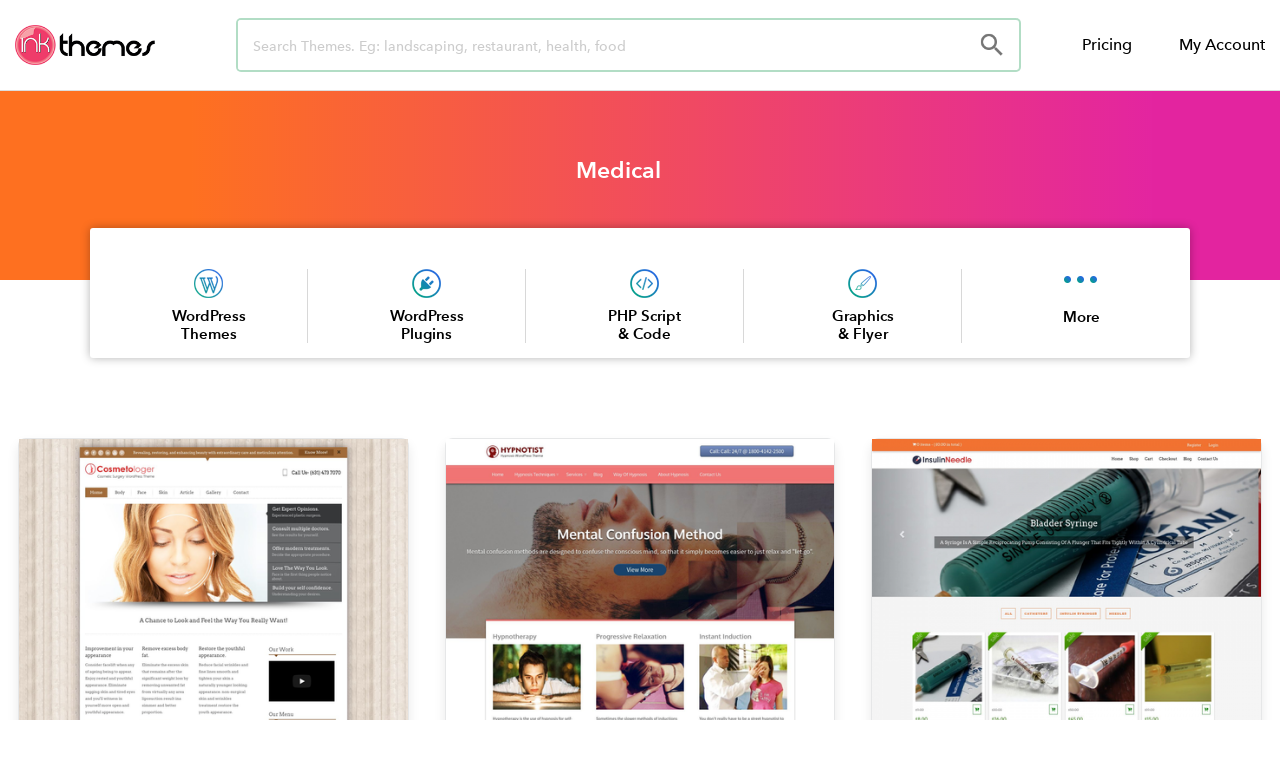

--- FILE ---
content_type: text/html; charset=UTF-8
request_url: https://www.inkthemes.com/tags/medical/
body_size: 26111
content:
<!DOCTYPE html>
<html lang="en-US">
<head>
	<meta charset="UTF-8">
	<meta name="viewport" content="width=device-width, initial-scale=1.0, viewport-fit=cover" />		<script>(function(html){html.className = html.className.replace(/\bno-js\b/,'js')})(document.documentElement);</script>
<title>50+ Medical Website Templates For WordPress | InkThemes</title>
<meta name='robots' content='max-image-preview:large' />
	<style>img:is([sizes="auto" i], [sizes^="auto," i]) { contain-intrinsic-size: 3000px 1500px }</style>
	

<meta name="description" content="Beautiful crafted Medical Website templates and themes for WordPress. Get you WordPress website ready in just few clicks. If you purchase WordPress Item you will get free installation service by expert InkThemes team. | InkThemes"/>
<meta name="robots" content="max-snippet:-1, max-image-preview:large, max-video-preview:-1"/>
<link rel="canonical" href="https://www.inkthemes.com/tags/medical/" />
<link rel="next" href="https://www.inkthemes.com/tags/medical/page/2/" />
<meta property="og:locale" content="en_US" />
<meta property="og:type" content="object" />
<meta property="og:title" content="50+ Medical Website Templates For WordPress | InkThemes" />
<meta property="og:description" content="Beautiful crafted Medical Website templates and themes for WordPress. Get you WordPress website ready in just few clicks. If you purchase WordPress Item you will get free installation service by expert InkThemes team. | InkThemes" />
<meta property="og:url" content="https://www.inkthemes.com/tags/medical/" />
<meta property="og:site_name" content="InkThemes" />
<meta name="twitter:card" content="summary_large_image" />
<meta name="twitter:description" content="Beautiful crafted Medical Website templates and themes for WordPress. Get you WordPress website ready in just few clicks. If you purchase WordPress Item you will get free installation service by expert InkThemes team. | InkThemes" />
<meta name="twitter:title" content="50+ Medical Website Templates For WordPress | InkThemes" />
<meta name="twitter:site" content="@InkThemes" />
<script type='application/ld+json' class='yoast-schema-graph yoast-schema-graph--main'>{"@context":"https://schema.org","@graph":[{"@type":"Organization","@id":"https://www.inkthemes.com/#organization","name":"InkThemes","url":"https://www.inkthemes.com/","sameAs":["https://www.facebook.com/InkThemes/","https://www.youtube.com/channel/UCxrV5C3YZ8p2Zq_n70cN9aQ","https://twitter.com/InkThemes"],"logo":{"@type":"ImageObject","@id":"https://www.inkthemes.com/#logo","url":"https://www.inkthemes.com/wp-content/uploads/2019/03/inkthemes_logo.png","width":268,"height":95,"caption":"InkThemes"},"image":{"@id":"https://www.inkthemes.com/#logo"}},{"@type":"WebSite","@id":"https://www.inkthemes.com/#website","url":"https://www.inkthemes.com/","name":"InkThemes","description":"Premium Wordpress Themes","publisher":{"@id":"https://www.inkthemes.com/#organization"},"potentialAction":{"@type":"SearchAction","target":"https://www.inkthemes.com/?s={search_term_string}","query-input":"required name=search_term_string"}},{"@type":"CollectionPage","@id":"https://www.inkthemes.com/tags/medical/#webpage","url":"https://www.inkthemes.com/tags/medical/","inLanguage":"en-US","name":"50+ Medical Website Templates For WordPress | InkThemes","isPartOf":{"@id":"https://www.inkthemes.com/#website"},"description":"Beautiful crafted Medical Website templates and themes for WordPress. Get you WordPress website ready in just few clicks. If you purchase WordPress Item you will get free installation service by expert InkThemes team. | InkThemes","breadcrumb":{"@id":"https://www.inkthemes.com/tags/medical/#breadcrumb"}},{"@type":"BreadcrumbList","@id":"https://www.inkthemes.com/tags/medical/#breadcrumb","itemListElement":[{"@type":"ListItem","position":1,"item":{"@type":"WebPage","@id":"https://www.inkthemes.com/","url":"https://www.inkthemes.com/","name":"Home"}},{"@type":"ListItem","position":2,"item":{"@type":"WebPage","@id":"https://www.inkthemes.com/market/","url":"https://www.inkthemes.com/market/","name":"Marketplaces"}},{"@type":"ListItem","position":3,"item":{"@type":"WebPage","@id":"https://www.inkthemes.com/tags/medical/","url":"https://www.inkthemes.com/tags/medical/","name":"Medical"}}]}]}</script>
<!-- / Yoast SEO Premium plugin. -->

<link rel="alternate" type="application/rss+xml" title="InkThemes &raquo; Feed" href="https://www.inkthemes.com/feed/" />
<link rel="alternate" type="application/rss+xml" title="InkThemes &raquo; Comments Feed" href="https://www.inkthemes.com/comments/feed/" />
<link rel="alternate" type="application/rss+xml" title="InkThemes &raquo; Medical Tag Feed" href="https://www.inkthemes.com/tags/medical/feed/" />
<script>
window._wpemojiSettings = {"baseUrl":"https:\/\/s.w.org\/images\/core\/emoji\/16.0.1\/72x72\/","ext":".png","svgUrl":"https:\/\/s.w.org\/images\/core\/emoji\/16.0.1\/svg\/","svgExt":".svg","source":{"concatemoji":"https:\/\/www.inkthemes.com\/wp-includes\/js\/wp-emoji-release.min.js?ver=6.8.3"}};
/*! This file is auto-generated */
!function(s,n){var o,i,e;function c(e){try{var t={supportTests:e,timestamp:(new Date).valueOf()};sessionStorage.setItem(o,JSON.stringify(t))}catch(e){}}function p(e,t,n){e.clearRect(0,0,e.canvas.width,e.canvas.height),e.fillText(t,0,0);var t=new Uint32Array(e.getImageData(0,0,e.canvas.width,e.canvas.height).data),a=(e.clearRect(0,0,e.canvas.width,e.canvas.height),e.fillText(n,0,0),new Uint32Array(e.getImageData(0,0,e.canvas.width,e.canvas.height).data));return t.every(function(e,t){return e===a[t]})}function u(e,t){e.clearRect(0,0,e.canvas.width,e.canvas.height),e.fillText(t,0,0);for(var n=e.getImageData(16,16,1,1),a=0;a<n.data.length;a++)if(0!==n.data[a])return!1;return!0}function f(e,t,n,a){switch(t){case"flag":return n(e,"\ud83c\udff3\ufe0f\u200d\u26a7\ufe0f","\ud83c\udff3\ufe0f\u200b\u26a7\ufe0f")?!1:!n(e,"\ud83c\udde8\ud83c\uddf6","\ud83c\udde8\u200b\ud83c\uddf6")&&!n(e,"\ud83c\udff4\udb40\udc67\udb40\udc62\udb40\udc65\udb40\udc6e\udb40\udc67\udb40\udc7f","\ud83c\udff4\u200b\udb40\udc67\u200b\udb40\udc62\u200b\udb40\udc65\u200b\udb40\udc6e\u200b\udb40\udc67\u200b\udb40\udc7f");case"emoji":return!a(e,"\ud83e\udedf")}return!1}function g(e,t,n,a){var r="undefined"!=typeof WorkerGlobalScope&&self instanceof WorkerGlobalScope?new OffscreenCanvas(300,150):s.createElement("canvas"),o=r.getContext("2d",{willReadFrequently:!0}),i=(o.textBaseline="top",o.font="600 32px Arial",{});return e.forEach(function(e){i[e]=t(o,e,n,a)}),i}function t(e){var t=s.createElement("script");t.src=e,t.defer=!0,s.head.appendChild(t)}"undefined"!=typeof Promise&&(o="wpEmojiSettingsSupports",i=["flag","emoji"],n.supports={everything:!0,everythingExceptFlag:!0},e=new Promise(function(e){s.addEventListener("DOMContentLoaded",e,{once:!0})}),new Promise(function(t){var n=function(){try{var e=JSON.parse(sessionStorage.getItem(o));if("object"==typeof e&&"number"==typeof e.timestamp&&(new Date).valueOf()<e.timestamp+604800&&"object"==typeof e.supportTests)return e.supportTests}catch(e){}return null}();if(!n){if("undefined"!=typeof Worker&&"undefined"!=typeof OffscreenCanvas&&"undefined"!=typeof URL&&URL.createObjectURL&&"undefined"!=typeof Blob)try{var e="postMessage("+g.toString()+"("+[JSON.stringify(i),f.toString(),p.toString(),u.toString()].join(",")+"));",a=new Blob([e],{type:"text/javascript"}),r=new Worker(URL.createObjectURL(a),{name:"wpTestEmojiSupports"});return void(r.onmessage=function(e){c(n=e.data),r.terminate(),t(n)})}catch(e){}c(n=g(i,f,p,u))}t(n)}).then(function(e){for(var t in e)n.supports[t]=e[t],n.supports.everything=n.supports.everything&&n.supports[t],"flag"!==t&&(n.supports.everythingExceptFlag=n.supports.everythingExceptFlag&&n.supports[t]);n.supports.everythingExceptFlag=n.supports.everythingExceptFlag&&!n.supports.flag,n.DOMReady=!1,n.readyCallback=function(){n.DOMReady=!0}}).then(function(){return e}).then(function(){var e;n.supports.everything||(n.readyCallback(),(e=n.source||{}).concatemoji?t(e.concatemoji):e.wpemoji&&e.twemoji&&(t(e.twemoji),t(e.wpemoji)))}))}((window,document),window._wpemojiSettings);
</script>
<style id='wp-emoji-styles-inline-css'>

	img.wp-smiley, img.emoji {
		display: inline !important;
		border: none !important;
		box-shadow: none !important;
		height: 1em !important;
		width: 1em !important;
		margin: 0 0.07em !important;
		vertical-align: -0.1em !important;
		background: none !important;
		padding: 0 !important;
	}
</style>
<link rel='stylesheet' id='wp-block-library-css' href='https://www.inkthemes.com/wp-includes/css/dist/block-library/style.min.css?ver=6.8.3' media='all' />
<style id='wp-block-library-theme-inline-css'>
.wp-block-audio :where(figcaption){color:#555;font-size:13px;text-align:center}.is-dark-theme .wp-block-audio :where(figcaption){color:#ffffffa6}.wp-block-audio{margin:0 0 1em}.wp-block-code{border:1px solid #ccc;border-radius:4px;font-family:Menlo,Consolas,monaco,monospace;padding:.8em 1em}.wp-block-embed :where(figcaption){color:#555;font-size:13px;text-align:center}.is-dark-theme .wp-block-embed :where(figcaption){color:#ffffffa6}.wp-block-embed{margin:0 0 1em}.blocks-gallery-caption{color:#555;font-size:13px;text-align:center}.is-dark-theme .blocks-gallery-caption{color:#ffffffa6}:root :where(.wp-block-image figcaption){color:#555;font-size:13px;text-align:center}.is-dark-theme :root :where(.wp-block-image figcaption){color:#ffffffa6}.wp-block-image{margin:0 0 1em}.wp-block-pullquote{border-bottom:4px solid;border-top:4px solid;color:currentColor;margin-bottom:1.75em}.wp-block-pullquote cite,.wp-block-pullquote footer,.wp-block-pullquote__citation{color:currentColor;font-size:.8125em;font-style:normal;text-transform:uppercase}.wp-block-quote{border-left:.25em solid;margin:0 0 1.75em;padding-left:1em}.wp-block-quote cite,.wp-block-quote footer{color:currentColor;font-size:.8125em;font-style:normal;position:relative}.wp-block-quote:where(.has-text-align-right){border-left:none;border-right:.25em solid;padding-left:0;padding-right:1em}.wp-block-quote:where(.has-text-align-center){border:none;padding-left:0}.wp-block-quote.is-large,.wp-block-quote.is-style-large,.wp-block-quote:where(.is-style-plain){border:none}.wp-block-search .wp-block-search__label{font-weight:700}.wp-block-search__button{border:1px solid #ccc;padding:.375em .625em}:where(.wp-block-group.has-background){padding:1.25em 2.375em}.wp-block-separator.has-css-opacity{opacity:.4}.wp-block-separator{border:none;border-bottom:2px solid;margin-left:auto;margin-right:auto}.wp-block-separator.has-alpha-channel-opacity{opacity:1}.wp-block-separator:not(.is-style-wide):not(.is-style-dots){width:100px}.wp-block-separator.has-background:not(.is-style-dots){border-bottom:none;height:1px}.wp-block-separator.has-background:not(.is-style-wide):not(.is-style-dots){height:2px}.wp-block-table{margin:0 0 1em}.wp-block-table td,.wp-block-table th{word-break:normal}.wp-block-table :where(figcaption){color:#555;font-size:13px;text-align:center}.is-dark-theme .wp-block-table :where(figcaption){color:#ffffffa6}.wp-block-video :where(figcaption){color:#555;font-size:13px;text-align:center}.is-dark-theme .wp-block-video :where(figcaption){color:#ffffffa6}.wp-block-video{margin:0 0 1em}:root :where(.wp-block-template-part.has-background){margin-bottom:0;margin-top:0;padding:1.25em 2.375em}
</style>
<style id='classic-theme-styles-inline-css'>
/*! This file is auto-generated */
.wp-block-button__link{color:#fff;background-color:#32373c;border-radius:9999px;box-shadow:none;text-decoration:none;padding:calc(.667em + 2px) calc(1.333em + 2px);font-size:1.125em}.wp-block-file__button{background:#32373c;color:#fff;text-decoration:none}
</style>
<style id='global-styles-inline-css'>
:root{--wp--preset--aspect-ratio--square: 1;--wp--preset--aspect-ratio--4-3: 4/3;--wp--preset--aspect-ratio--3-4: 3/4;--wp--preset--aspect-ratio--3-2: 3/2;--wp--preset--aspect-ratio--2-3: 2/3;--wp--preset--aspect-ratio--16-9: 16/9;--wp--preset--aspect-ratio--9-16: 9/16;--wp--preset--color--black: #000000;--wp--preset--color--cyan-bluish-gray: #abb8c3;--wp--preset--color--white: #ffffff;--wp--preset--color--pale-pink: #f78da7;--wp--preset--color--vivid-red: #cf2e2e;--wp--preset--color--luminous-vivid-orange: #ff6900;--wp--preset--color--luminous-vivid-amber: #fcb900;--wp--preset--color--light-green-cyan: #7bdcb5;--wp--preset--color--vivid-green-cyan: #00d084;--wp--preset--color--pale-cyan-blue: #8ed1fc;--wp--preset--color--vivid-cyan-blue: #0693e3;--wp--preset--color--vivid-purple: #9b51e0;--wp--preset--gradient--vivid-cyan-blue-to-vivid-purple: linear-gradient(135deg,rgba(6,147,227,1) 0%,rgb(155,81,224) 100%);--wp--preset--gradient--light-green-cyan-to-vivid-green-cyan: linear-gradient(135deg,rgb(122,220,180) 0%,rgb(0,208,130) 100%);--wp--preset--gradient--luminous-vivid-amber-to-luminous-vivid-orange: linear-gradient(135deg,rgba(252,185,0,1) 0%,rgba(255,105,0,1) 100%);--wp--preset--gradient--luminous-vivid-orange-to-vivid-red: linear-gradient(135deg,rgba(255,105,0,1) 0%,rgb(207,46,46) 100%);--wp--preset--gradient--very-light-gray-to-cyan-bluish-gray: linear-gradient(135deg,rgb(238,238,238) 0%,rgb(169,184,195) 100%);--wp--preset--gradient--cool-to-warm-spectrum: linear-gradient(135deg,rgb(74,234,220) 0%,rgb(151,120,209) 20%,rgb(207,42,186) 40%,rgb(238,44,130) 60%,rgb(251,105,98) 80%,rgb(254,248,76) 100%);--wp--preset--gradient--blush-light-purple: linear-gradient(135deg,rgb(255,206,236) 0%,rgb(152,150,240) 100%);--wp--preset--gradient--blush-bordeaux: linear-gradient(135deg,rgb(254,205,165) 0%,rgb(254,45,45) 50%,rgb(107,0,62) 100%);--wp--preset--gradient--luminous-dusk: linear-gradient(135deg,rgb(255,203,112) 0%,rgb(199,81,192) 50%,rgb(65,88,208) 100%);--wp--preset--gradient--pale-ocean: linear-gradient(135deg,rgb(255,245,203) 0%,rgb(182,227,212) 50%,rgb(51,167,181) 100%);--wp--preset--gradient--electric-grass: linear-gradient(135deg,rgb(202,248,128) 0%,rgb(113,206,126) 100%);--wp--preset--gradient--midnight: linear-gradient(135deg,rgb(2,3,129) 0%,rgb(40,116,252) 100%);--wp--preset--font-size--small: 13px;--wp--preset--font-size--medium: 20px;--wp--preset--font-size--large: 36px;--wp--preset--font-size--x-large: 42px;--wp--preset--spacing--20: 0.44rem;--wp--preset--spacing--30: 0.67rem;--wp--preset--spacing--40: 1rem;--wp--preset--spacing--50: 1.5rem;--wp--preset--spacing--60: 2.25rem;--wp--preset--spacing--70: 3.38rem;--wp--preset--spacing--80: 5.06rem;--wp--preset--shadow--natural: 6px 6px 9px rgba(0, 0, 0, 0.2);--wp--preset--shadow--deep: 12px 12px 50px rgba(0, 0, 0, 0.4);--wp--preset--shadow--sharp: 6px 6px 0px rgba(0, 0, 0, 0.2);--wp--preset--shadow--outlined: 6px 6px 0px -3px rgba(255, 255, 255, 1), 6px 6px rgba(0, 0, 0, 1);--wp--preset--shadow--crisp: 6px 6px 0px rgba(0, 0, 0, 1);}:where(.is-layout-flex){gap: 0.5em;}:where(.is-layout-grid){gap: 0.5em;}body .is-layout-flex{display: flex;}.is-layout-flex{flex-wrap: wrap;align-items: center;}.is-layout-flex > :is(*, div){margin: 0;}body .is-layout-grid{display: grid;}.is-layout-grid > :is(*, div){margin: 0;}:where(.wp-block-columns.is-layout-flex){gap: 2em;}:where(.wp-block-columns.is-layout-grid){gap: 2em;}:where(.wp-block-post-template.is-layout-flex){gap: 1.25em;}:where(.wp-block-post-template.is-layout-grid){gap: 1.25em;}.has-black-color{color: var(--wp--preset--color--black) !important;}.has-cyan-bluish-gray-color{color: var(--wp--preset--color--cyan-bluish-gray) !important;}.has-white-color{color: var(--wp--preset--color--white) !important;}.has-pale-pink-color{color: var(--wp--preset--color--pale-pink) !important;}.has-vivid-red-color{color: var(--wp--preset--color--vivid-red) !important;}.has-luminous-vivid-orange-color{color: var(--wp--preset--color--luminous-vivid-orange) !important;}.has-luminous-vivid-amber-color{color: var(--wp--preset--color--luminous-vivid-amber) !important;}.has-light-green-cyan-color{color: var(--wp--preset--color--light-green-cyan) !important;}.has-vivid-green-cyan-color{color: var(--wp--preset--color--vivid-green-cyan) !important;}.has-pale-cyan-blue-color{color: var(--wp--preset--color--pale-cyan-blue) !important;}.has-vivid-cyan-blue-color{color: var(--wp--preset--color--vivid-cyan-blue) !important;}.has-vivid-purple-color{color: var(--wp--preset--color--vivid-purple) !important;}.has-black-background-color{background-color: var(--wp--preset--color--black) !important;}.has-cyan-bluish-gray-background-color{background-color: var(--wp--preset--color--cyan-bluish-gray) !important;}.has-white-background-color{background-color: var(--wp--preset--color--white) !important;}.has-pale-pink-background-color{background-color: var(--wp--preset--color--pale-pink) !important;}.has-vivid-red-background-color{background-color: var(--wp--preset--color--vivid-red) !important;}.has-luminous-vivid-orange-background-color{background-color: var(--wp--preset--color--luminous-vivid-orange) !important;}.has-luminous-vivid-amber-background-color{background-color: var(--wp--preset--color--luminous-vivid-amber) !important;}.has-light-green-cyan-background-color{background-color: var(--wp--preset--color--light-green-cyan) !important;}.has-vivid-green-cyan-background-color{background-color: var(--wp--preset--color--vivid-green-cyan) !important;}.has-pale-cyan-blue-background-color{background-color: var(--wp--preset--color--pale-cyan-blue) !important;}.has-vivid-cyan-blue-background-color{background-color: var(--wp--preset--color--vivid-cyan-blue) !important;}.has-vivid-purple-background-color{background-color: var(--wp--preset--color--vivid-purple) !important;}.has-black-border-color{border-color: var(--wp--preset--color--black) !important;}.has-cyan-bluish-gray-border-color{border-color: var(--wp--preset--color--cyan-bluish-gray) !important;}.has-white-border-color{border-color: var(--wp--preset--color--white) !important;}.has-pale-pink-border-color{border-color: var(--wp--preset--color--pale-pink) !important;}.has-vivid-red-border-color{border-color: var(--wp--preset--color--vivid-red) !important;}.has-luminous-vivid-orange-border-color{border-color: var(--wp--preset--color--luminous-vivid-orange) !important;}.has-luminous-vivid-amber-border-color{border-color: var(--wp--preset--color--luminous-vivid-amber) !important;}.has-light-green-cyan-border-color{border-color: var(--wp--preset--color--light-green-cyan) !important;}.has-vivid-green-cyan-border-color{border-color: var(--wp--preset--color--vivid-green-cyan) !important;}.has-pale-cyan-blue-border-color{border-color: var(--wp--preset--color--pale-cyan-blue) !important;}.has-vivid-cyan-blue-border-color{border-color: var(--wp--preset--color--vivid-cyan-blue) !important;}.has-vivid-purple-border-color{border-color: var(--wp--preset--color--vivid-purple) !important;}.has-vivid-cyan-blue-to-vivid-purple-gradient-background{background: var(--wp--preset--gradient--vivid-cyan-blue-to-vivid-purple) !important;}.has-light-green-cyan-to-vivid-green-cyan-gradient-background{background: var(--wp--preset--gradient--light-green-cyan-to-vivid-green-cyan) !important;}.has-luminous-vivid-amber-to-luminous-vivid-orange-gradient-background{background: var(--wp--preset--gradient--luminous-vivid-amber-to-luminous-vivid-orange) !important;}.has-luminous-vivid-orange-to-vivid-red-gradient-background{background: var(--wp--preset--gradient--luminous-vivid-orange-to-vivid-red) !important;}.has-very-light-gray-to-cyan-bluish-gray-gradient-background{background: var(--wp--preset--gradient--very-light-gray-to-cyan-bluish-gray) !important;}.has-cool-to-warm-spectrum-gradient-background{background: var(--wp--preset--gradient--cool-to-warm-spectrum) !important;}.has-blush-light-purple-gradient-background{background: var(--wp--preset--gradient--blush-light-purple) !important;}.has-blush-bordeaux-gradient-background{background: var(--wp--preset--gradient--blush-bordeaux) !important;}.has-luminous-dusk-gradient-background{background: var(--wp--preset--gradient--luminous-dusk) !important;}.has-pale-ocean-gradient-background{background: var(--wp--preset--gradient--pale-ocean) !important;}.has-electric-grass-gradient-background{background: var(--wp--preset--gradient--electric-grass) !important;}.has-midnight-gradient-background{background: var(--wp--preset--gradient--midnight) !important;}.has-small-font-size{font-size: var(--wp--preset--font-size--small) !important;}.has-medium-font-size{font-size: var(--wp--preset--font-size--medium) !important;}.has-large-font-size{font-size: var(--wp--preset--font-size--large) !important;}.has-x-large-font-size{font-size: var(--wp--preset--font-size--x-large) !important;}
:where(.wp-block-post-template.is-layout-flex){gap: 1.25em;}:where(.wp-block-post-template.is-layout-grid){gap: 1.25em;}
:where(.wp-block-columns.is-layout-flex){gap: 2em;}:where(.wp-block-columns.is-layout-grid){gap: 2em;}
:root :where(.wp-block-pullquote){font-size: 1.5em;line-height: 1.6;}
</style>
<link rel='stylesheet' id='ae-pro-css-css' href='https://www.inkthemes.com/wp-content/plugins/anywhere-elementor-pro/includes/assets/css/ae-pro.min.css?ver=2.25.6' media='all' />
<link rel='stylesheet' id='vegas-css-css' href='https://www.inkthemes.com/wp-content/plugins/anywhere-elementor-pro/includes/assets/lib/vegas/vegas.min.css?ver=2.4.0' media='all' />
<link rel='stylesheet' id='parent-style-css' href='https://www.inkthemes.com/wp-content/themes/twentyseventeen/style.css?ver=6.8.3' media='all' />
<link rel='stylesheet' id='twentyseventeen-style-css' href='https://www.inkthemes.com/wp-content/themes/inkthemes_2.0_new/style.css?ver=20230328' media='all' />
<link rel='stylesheet' id='twentyseventeen-block-style-css' href='https://www.inkthemes.com/wp-content/themes/twentyseventeen/assets/css/blocks.css?ver=20220912' media='all' />
<!--[if lt IE 9]>
<link rel='stylesheet' id='twentyseventeen-ie8-css' href='https://www.inkthemes.com/wp-content/themes/twentyseventeen/assets/css/ie8.css?ver=20161202' media='all' />
<![endif]-->
<link rel='stylesheet' id='elementor-frontend-legacy-css' href='https://www.inkthemes.com/wp-content/plugins/elementor/assets/css/frontend-legacy.min.css?ver=3.12.1' media='all' />
<link rel='stylesheet' id='elementor-frontend-css' href='https://www.inkthemes.com/wp-content/plugins/elementor/assets/css/frontend.min.css?ver=3.12.1' media='all' />
<style id='elementor-frontend-inline-css'>
.elementor-kit-284204{--e-global-color-primary:#000000;--e-global-color-secondary:#54595F;--e-global-color-text:#7A7A7A;--e-global-color-accent:#61CE70;--e-global-color-659a28d5:#6EC1E4;--e-global-color-33518d91:#4054B2;--e-global-color-6554efb8:#23A455;--e-global-color-41df780a:#000;--e-global-color-7a4e0206:#FFF;--e-global-typography-primary-font-family:"Roboto";--e-global-typography-primary-font-weight:600;--e-global-typography-secondary-font-family:"Roboto Slab";--e-global-typography-secondary-font-weight:400;--e-global-typography-text-font-family:"Roboto";--e-global-typography-text-font-weight:400;--e-global-typography-accent-font-family:"Roboto";--e-global-typography-accent-font-weight:500;}.elementor-section.elementor-section-boxed > .elementor-container{max-width:1140px;}.e-con{--container-max-width:1140px;}{}h1.entry-title{display:var(--page-title-display);}.elementor-kit-284204 e-page-transition{background-color:#FFBC7D;}@media(max-width:1024px){.elementor-section.elementor-section-boxed > .elementor-container{max-width:1024px;}.e-con{--container-max-width:1024px;}}@media(max-width:767px){.elementor-section.elementor-section-boxed > .elementor-container{max-width:767px;}.e-con{--container-max-width:767px;}}
.elementor-widget-heading .elementor-heading-title{color:var( --e-global-color-primary );}.elementor-widget-image .widget-image-caption{color:var( --e-global-color-text );}.elementor-widget-text-editor{color:var( --e-global-color-text );}.elementor-widget-text-editor.elementor-drop-cap-view-stacked .elementor-drop-cap{background-color:var( --e-global-color-primary );}.elementor-widget-text-editor.elementor-drop-cap-view-framed .elementor-drop-cap, .elementor-widget-text-editor.elementor-drop-cap-view-default .elementor-drop-cap{color:var( --e-global-color-primary );border-color:var( --e-global-color-primary );}.elementor-widget-button .elementor-button{background-color:var( --e-global-color-accent );}.elementor-widget-divider{--divider-color:var( --e-global-color-secondary );}.elementor-widget-divider .elementor-divider__text{color:var( --e-global-color-secondary );}.elementor-widget-divider.elementor-view-stacked .elementor-icon{background-color:var( --e-global-color-secondary );}.elementor-widget-divider.elementor-view-framed .elementor-icon, .elementor-widget-divider.elementor-view-default .elementor-icon{color:var( --e-global-color-secondary );border-color:var( --e-global-color-secondary );}.elementor-widget-divider.elementor-view-framed .elementor-icon, .elementor-widget-divider.elementor-view-default .elementor-icon svg{fill:var( --e-global-color-secondary );}.elementor-widget-image-box .elementor-image-box-title{color:var( --e-global-color-primary );}.elementor-widget-image-box .elementor-image-box-description{color:var( --e-global-color-text );}.elementor-widget-icon.elementor-view-stacked .elementor-icon{background-color:var( --e-global-color-primary );}.elementor-widget-icon.elementor-view-framed .elementor-icon, .elementor-widget-icon.elementor-view-default .elementor-icon{color:var( --e-global-color-primary );border-color:var( --e-global-color-primary );}.elementor-widget-icon.elementor-view-framed .elementor-icon, .elementor-widget-icon.elementor-view-default .elementor-icon svg{fill:var( --e-global-color-primary );}.elementor-widget-icon-box.elementor-view-stacked .elementor-icon{background-color:var( --e-global-color-primary );}.elementor-widget-icon-box.elementor-view-framed .elementor-icon, .elementor-widget-icon-box.elementor-view-default .elementor-icon{fill:var( --e-global-color-primary );color:var( --e-global-color-primary );border-color:var( --e-global-color-primary );}.elementor-widget-icon-box .elementor-icon-box-title{color:var( --e-global-color-primary );}.elementor-widget-icon-box .elementor-icon-box-description{color:var( --e-global-color-text );}.elementor-widget-star-rating .elementor-star-rating__title{color:var( --e-global-color-text );}.elementor-widget-icon-list .elementor-icon-list-item:not(:last-child):after{border-color:var( --e-global-color-text );}.elementor-widget-icon-list .elementor-icon-list-icon i{color:var( --e-global-color-primary );}.elementor-widget-icon-list .elementor-icon-list-icon svg{fill:var( --e-global-color-primary );}.elementor-widget-icon-list .elementor-icon-list-text{color:var( --e-global-color-secondary );}.elementor-widget-counter .elementor-counter-number-wrapper{color:var( --e-global-color-primary );}.elementor-widget-counter .elementor-counter-title{color:var( --e-global-color-secondary );}.elementor-widget-progress .elementor-progress-wrapper .elementor-progress-bar{background-color:var( --e-global-color-primary );}.elementor-widget-progress .elementor-title{color:var( --e-global-color-primary );}.elementor-widget-testimonial .elementor-testimonial-content{color:var( --e-global-color-text );}.elementor-widget-testimonial .elementor-testimonial-name{color:var( --e-global-color-primary );}.elementor-widget-testimonial .elementor-testimonial-job{color:var( --e-global-color-secondary );}.elementor-widget-tabs .elementor-tab-title, .elementor-widget-tabs .elementor-tab-title a{color:var( --e-global-color-primary );}.elementor-widget-tabs .elementor-tab-title.elementor-active,
					 .elementor-widget-tabs .elementor-tab-title.elementor-active a{color:var( --e-global-color-accent );}.elementor-widget-tabs .elementor-tab-content{color:var( --e-global-color-text );}.elementor-widget-accordion .elementor-accordion-icon, .elementor-widget-accordion .elementor-accordion-title{color:var( --e-global-color-primary );}.elementor-widget-accordion .elementor-accordion-icon svg{fill:var( --e-global-color-primary );}.elementor-widget-accordion .elementor-active .elementor-accordion-icon, .elementor-widget-accordion .elementor-active .elementor-accordion-title{color:var( --e-global-color-accent );}.elementor-widget-accordion .elementor-active .elementor-accordion-icon svg{fill:var( --e-global-color-accent );}.elementor-widget-accordion .elementor-tab-content{color:var( --e-global-color-text );}.elementor-widget-toggle .elementor-toggle-title, .elementor-widget-toggle .elementor-toggle-icon{color:var( --e-global-color-primary );}.elementor-widget-toggle .elementor-toggle-icon svg{fill:var( --e-global-color-primary );}.elementor-widget-toggle .elementor-tab-title.elementor-active a, .elementor-widget-toggle .elementor-tab-title.elementor-active .elementor-toggle-icon{color:var( --e-global-color-accent );}.elementor-widget-toggle .elementor-tab-content{color:var( --e-global-color-text );}.elementor-widget-ae-author .ae-author-meta-wrapper a{color:var( --e-global-color-text );}.elementor-widget-ae-author .ae-author-meta-wrapper{color:var( --e-global-color-text );}.elementor-widget-ae-author .ae-author-meta-wrapper icon-wrapper{color:var( --e-global-color-text );}.elementor-widget-ae-author .ae-author-meta-wrapper a:hover{color:var( --e-global-color-text );}.elementor-widget-ae-author .ae-author-meta-wrapper:hover{color:var( --e-global-color-text );}.elementor-widget-ae-author .ae-author-meta-wrapper:hover icon-wrapper{color:var( --e-global-color-text );}.elementor-widget-ae-custom-field .ae-element-custom-field{color:var( --e-global-color-accent );}.elementor-widget-ae-custom-field .icon-wrapper i{color:var( --e-global-color-primary );}.elementor-widget-ae-custom-field .ae-element-custom-field-label{color:var( --e-global-color-accent );}.elementor-widget-ae-portfolio .infinite-scroll-last{color:var( --e-global-color-primary );}.elementor-widget-ae-portfolio .view-more-button{color:var( --e-global-color-text );background-color:var( --e-global-color-primary );}.elementor-widget-ae-portfolio .view-more-button:hover{color:var( --e-global-color-text );background-color:var( --e-global-color-primary );border-color:var( --e-global-color-text );}.elementor-widget-ae-portfolio .ae-widget-title{color:var( --e-global-color-primary );}.elementor-widget-ae-portfolio .ae-widget-title-inner{border-color:var( --e-global-color-secondary );}.elementor-widget-ae-portfolio .filter-label{color:var( --e-global-color-secondary );}.elementor-widget-ae-portfolio .filter-items a{color:var( --e-global-color-primary );}.elementor-widget-ae-portfolio .filter-items:hover a, .elementor-widget-ae-portfolio .filter-items.active a{color:var( --e-global-color-secondary );}.elementor-widget-ae-portfolio .filter-items:hover, .elementor-widget-ae-portfolio .filter-items.active{background-color:var( --e-global-color-primary );border-color:var( --e-global-color-secondary );}.elementor-widget-ae-post-blocks .infinite-scroll-last{color:var( --e-global-color-primary );}.elementor-widget-ae-post-blocks .view-more-button{color:var( --e-global-color-text );background-color:var( --e-global-color-primary );}.elementor-widget-ae-post-blocks .view-more-button:hover{color:var( --e-global-color-text );background-color:var( --e-global-color-primary );border-color:var( --e-global-color-text );}.elementor-widget-ae-post-blocks .ae-widget-title{color:var( --e-global-color-primary );}.elementor-widget-ae-post-blocks .ae-widget-title-inner{border-color:var( --e-global-color-secondary );}.elementor-widget-ae-post-blocks-adv .ae-accordion .ae-tab-title{color:var( --e-global-color-primary );}.elementor-widget-ae-post-blocks-adv .ae-accordion .ae-tab-title.ae-active{color:var( --e-global-color-accent );}.elementor-widget-ae-post-blocks-adv .ae-accordion-tb-wrapper .ae-accordion-toggle-button:hover{color:var( --e-global-color-accent );}.elementor-widget-ae-post-blocks-adv .ae-accordion-tb-wrapper .ae-accordion-toggle-button.active{color:var( --e-global-color-accent );}.elementor-widget-ae-post-blocks-adv .infinite-scroll-last{color:var( --e-global-color-primary );}.elementor-widget-ae-post-blocks-adv .view-more-button{color:var( --e-global-color-text );background-color:var( --e-global-color-primary );}.elementor-widget-ae-post-blocks-adv .view-more-button:hover{color:var( --e-global-color-text );background-color:var( --e-global-color-primary );border-color:var( --e-global-color-text );}.elementor-widget-ae-post-blocks-adv .filter-items a{color:var( --e-global-color-primary );}.elementor-widget-ae-post-blocks-adv .filter-items:hover > a, .elementor-widget-ae-post-blocks-adv .filter-items > a .filter-items:hover > a, .elementor-widget-ae-post-blocks-adv .filter-items.active > a{color:var( --e-global-color-secondary );}.elementor-widget-ae-post-blocks-adv .filter-items:hover, .elementor-widget-ae-post-blocks-adv .filter-items.active{background-color:var( --e-global-color-primary );border-color:var( --e-global-color-secondary );}.elementor-widget-ae-post-blocks-adv .ae-widget-title{color:var( --e-global-color-primary );}.elementor-widget-ae-post-blocks-adv .ae-widget-title-inner{border-color:var( --e-global-color-secondary );}.elementor-widget-ae-post-content .ae-element-post-content{color:var( --e-global-color-text );}.elementor-widget-ae-post-content .ae-post-content-unfold{background-image:var( --e-global-color-text );}.elementor-widget-ae-post-content .ae-post-content-unfold-link{color:var( --e-global-color-secondary );background-color:var( --e-global-color-primary );}.elementor-widget-ae-post-content .ae-post-content-unfold-link:hover{color:var( --e-global-color-secondary );background-color:var( --e-global-color-primary );}.elementor-widget-ae-post-title .ae-element-post-title{color:var( --e-global-color-primary );}.elementor-widget-ae-post-title .ae-element-post-title:hover{color:var( --e-global-color-primary );}.elementor-widget-ae-post-meta .ae-post-meta-item-wrapper{color:var( --e-global-color-accent );}.elementor-widget-ae-post-meta .ae-post-meta-item-wrapper a{color:var( --e-global-color-accent );}.elementor-widget-ae-post-meta .ae-element-post-category{color:var( --e-global-color-accent );}.elementor-widget-ae-post-meta .ae-element-post-tags{color:var( --e-global-color-accent );}.elementor-widget-ae-post-meta .ae-element-post-date{color:var( --e-global-color-accent );}.elementor-widget-ae-post-meta .ae-element-post-author{color:var( --e-global-color-accent );}.elementor-widget-ae-post-meta .ae-element-post-comment{color:var( --e-global-color-accent );}.elementor-widget-ae-post-meta .icon-wrapper i{color:var( --e-global-color-primary );}.elementor-widget-ae-post-meta .item-separator{color:var( --e-global-color-accent );}.elementor-widget-ae-post-meta .ae-element-post-category-label{color:var( --e-global-color-accent );}.elementor-widget-ae-post-meta .ae-element-post-tags-label{color:var( --e-global-color-accent );}.elementor-widget-ae-post-meta .ae-element-post-date-label{color:var( --e-global-color-accent );}.elementor-widget-ae-post-meta .ae-element-post-author-label{color:var( --e-global-color-accent );}.elementor-widget-ae-post-meta .ae-element-post-comment-label{color:var( --e-global-color-accent );}.elementor-widget-ae-post-navigation .ae-element-item-separator{color:var( --e-global-color-accent );}.elementor-widget-ae-post-navigation .ae-element-anchorPrevLink, .elementor-widget-ae-post-navigation .ae-element-anchorNextLink{color:var( --e-global-color-primary );}.elementor-widget-ae-post-navigation .ae-element-prev-icon.icon-wrapper i, .elementor-widget-ae-post-navigation .ae-element-next-icon.icon-wrapper i{color:var( --e-global-color-accent );}.elementor-widget-ae-post-navigation .ae-element-prev-title, .elementor-widget-ae-post-navigation .ae-element-next-title{color:var( --e-global-color-primary );}.elementor-widget-ae-post-readmore .ae-element-post-read-more a{color:var( --e-global-color-text );background-color:var( --e-global-color-primary );}.elementor-widget-ae-post-readmore .ae-element-icon.icon-wrapper i{color:var( --e-global-color-accent );}.elementor-widget-ae-post-readmore .ae-element-post-read-more a:hover{color:var( --e-global-color-text );background-color:var( --e-global-color-primary );}.elementor-widget-ae-post-readmore a:hover .ae-element-icon.icon-wrapper  i{color:var( --e-global-color-accent );}.elementor-widget-ae-searchform button{background-color:var( --e-global-color-primary );color:var( --e-global-color-secondary );}.elementor-widget-ae-searchform button:hover{background-color:var( --e-global-color-primary );color:var( --e-global-color-secondary );}.elementor-widget-ae-searchform input{background-color:var( --e-global-color-secondary );color:var( --e-global-color-secondary );}.elementor-widget-ae-searchform input:hover{background-color:var( --e-global-color-primary );color:var( --e-global-color-secondary );}.elementor-widget-ae-tax-custom-field .ae-element-custom-field{color:var( --e-global-color-accent );}.elementor-widget-ae-tax-custom-field .icon-wrapper i{color:var( --e-global-color-primary );}.elementor-widget-ae-tax-custom-field .ae-element-custom-field-label{color:var( --e-global-color-accent );}.elementor-widget-ae-taxonomy .ae-custom-tax a{color:var( --e-global-color-accent );}.elementor-widget-ae-taxonomy .ae-custom-tax .ae-term-item{color:var( --e-global-color-accent );}.elementor-widget-ae-taxonomy .ae-custom-tax-label{color:var( --e-global-color-accent );}.elementor-widget-ae-taxonomy .icon-wrapper i{color:var( --e-global-color-primary );}.elementor-widget-ae-taxonomy-blocks .ae-element-term-title{color:var( --e-global-color-secondary );}.elementor-widget-ae-taxonomy-blocks .ae-term-list-item:hover .ae-element-term-title{color:var( --e-global-color-secondary );}.elementor-widget-ae-taxonomy-blocks .ae-term-active .ae-element-term-title{color:var( --e-global-color-secondary );}.elementor-widget-ae-taxonomy-blocks .ae-icon-list-item:not(:last-child):after{border-color:var( --e-global-color-text );}.elementor-widget-ae-taxonomy-blocks .term-list-icon i{color:var( --e-global-color-primary );}.elementor-widget-ae-taxonomy-blocks .ae-term-button{background-color:var( --e-global-color-accent );}.elementor-widget-ae-dynamic-map .ae-responsive-btn .button{background-color:var( --e-global-color-accent );}.elementor-widget-ae-dynamic-map .ae-widget-title{color:var( --e-global-color-primary );}.elementor-widget-ae-dynamic-map .ae-widget-title-inner{border-color:var( --e-global-color-secondary );}.elementor-widget-ae-acf .ae-acf-content-wrapper, .elementor-widget-ae-acf .ae-acf-content-wrapper a{color:var( --e-global-color-text );}.elementor-widget-ae-acf .ae-acf-content-wrapper:hover, .elementor-widget-ae-acf .ae-acf-content-wrapper:hover a{color:var( --e-global-color-text );}.elementor-widget-ae-acf .ae-acf-content-wrapper:hover{border-color:var( --e-global-color-text );color:var( --e-global-color-text );}.elementor-widget-ae-acf .ae-fallback-wrapper .ae-fallback{color:var( --e-global-color-text );}.elementor-widget-ae-acf .ae-fallback-wrapper:hover .ae-fallback{color:var( --e-global-color-text );}.elementor-widget-ae-acf .ae-fallback-wrapper:hover{border-color:var( --e-global-color-text );}.elementor-widget-ae-acf .ae-acf-unfold{background-image:var( --e-global-color-text );}.elementor-widget-ae-acf .ae-acf-unfold-link{color:var( --e-global-color-secondary );background-color:var( --e-global-color-primary );}.elementor-widget-ae-acf .ae-acf-unfold-link:hover{color:var( --e-global-color-secondary );background-color:var( --e-global-color-primary );}.elementor-widget-ae-acf .ae-acf-content-wrapper{color:var( --e-global-color-text );}.elementor-widget-ae-acf a{color:var( --e-global-color-text );}.elementor-widget-ae-acf a:hover{color:var( --e-global-color-text );border-color:var( --e-global-color-text );}.elementor-widget-ae-acf .date{color:var( --e-global-color-text );}.elementor-widget-ae-acf .date:hover{color:var( --e-global-color-text );border-color:var( --e-global-color-text );}.elementor-widget-ae-acf .ae-icon-list-item:not(:last-child):after{border-color:var( --e-global-color-text );}.elementor-widget-ae-acf span{color:var( --e-global-color-text );}.elementor-widget-ae-acf span:hover{color:var( --e-global-color-text );border-color:var( --e-global-color-text );}.elementor-widget-ae-acf-fields-v2 .ae-acf-content-wrapper, .elementor-widget-ae-acf-fields-v2 .ae-acf-content-wrapper a{color:var( --e-global-color-text );}.elementor-widget-ae-acf-fields-v2 span{color:var( --e-global-color-text );}.elementor-widget-ae-acf-fields-v2 .ae-acf-content-wrapper:hover, .elementor-widget-ae-acf-fields-v2 .ae-acf-content-wrapper:hover a{color:var( --e-global-color-text );}.elementor-widget-ae-acf-fields-v2 span:hover{color:var( --e-global-color-text );border-color:var( --e-global-color-text );}.elementor-widget-ae-acf-fields-v2 .ae-acf-content-wrapper:hover{border-color:var( --e-global-color-text );}.elementor-widget-ae-acf-fields-v2 .ae-icon-list-item:not(:last-child):after{border-color:var( --e-global-color-text );}.elementor-widget-ae-acf-fields-v2 .ae-fallback-wrapper .ae-fallback{color:var( --e-global-color-text );}.elementor-widget-ae-acf-fields-v2 .ae-fallback-wrapper:hover .ae-fallback{color:var( --e-global-color-text );}.elementor-widget-ae-acf-fields-v2 .ae-fallback-wrapper:hover{border-color:var( --e-global-color-text );}.elementor-widget-ae-acf-gallery .ae-overlay-caption{color:var( --e-global-color-primary );}.elementor-widget-ae-acf-gallery.ae-icon-view-stacked .ae-overlay-icon{background-color:var( --e-global-color-primary );}.elementor-widget-ae-acf-gallery.ae-icon-view-framed .ae-overlay-icon, .elementor-widget-ae-acf-gallery.ae-icon-view-default .ae-overlay-icon{color:var( --e-global-color-primary );border-color:var( --e-global-color-primary );}.elementor-widget-ae-acf-gallery.ae-icon-view-stacked:hover .ae-overlay-icon:hover{background-color:var( --e-global-color-primary );}.elementor-widget-ae-acf-gallery.ae-icon-view-framed:hover .ae-overlay-icon:hover, .elementor-widget-ae-acf-gallery.ae-icon-view-default .ae-overlay-icon{color:var( --e-global-color-primary );border-color:var( --e-global-color-primary );}.elementor-widget-ae-acf-gallery .ae-widget-title{color:var( --e-global-color-primary );}.elementor-widget-ae-acf-gallery .ae-widget-title-inner{border-color:var( --e-global-color-secondary );}.elementor-widget-ae-acf-repeater .ae-acf-repeater-tab-title{color:var( --e-global-color-text );}.elementor-widget-ae-acf-repeater .ae-acf-repeater-tab-title.active, .elementor-widget-ae-acf-repeater .ae-acf-repeater-tab-title:hover{color:var( --e-global-color-primary );}.elementor-widget-ae-acf-repeater .ae-acf-repeater-tab-mobile-title, .elementor-widget-ae-acf-repeater .ae-acf-repeater-tab-desktop-title.active,
                    .elementor-widget-ae-acf-repeater .ae-acf-repeater-tab-title:before, .elementor-widget-ae-acf-repeater .ae-acf-repeater-tab-title:after,
                    .elementor-widget-ae-acf-repeater .ae-acf-repeater-tab-content, .elementor-widget-ae-acf-repeater .ae-acf-repeater-tabs-content-wrapper{border-color:var( --e-global-color-primary );}.elementor-widget-ae-acf-repeater .elementor-accordion .elementor-tab-title{color:var( --e-global-color-primary );}.elementor-widget-ae-acf-repeater .elementor-accordion .elementor-tab-title.ae-active{color:var( --e-global-color-accent );}.elementor-widget-ae-acf-repeater .ae-accordion-tb-wrapper .ae-accordion-toggle-button:hover{color:var( --e-global-color-accent );}.elementor-widget-ae-acf-repeater .ae-accordion-tb-wrapper .ae-accordion-toggle-button.active{color:var( --e-global-color-accent );}.elementor-widget-ae-acf-repeater .ae-widget-title{color:var( --e-global-color-primary );}.elementor-widget-ae-acf-repeater .ae-widget-title-inner{border-color:var( --e-global-color-secondary );}.elementor-widget-theme-site-logo .widget-image-caption{color:var( --e-global-color-text );}.elementor-widget-theme-site-title .elementor-heading-title{color:var( --e-global-color-primary );}.elementor-widget-theme-page-title .elementor-heading-title{color:var( --e-global-color-primary );}.elementor-widget-theme-post-title .elementor-heading-title{color:var( --e-global-color-primary );}.elementor-widget-theme-post-excerpt .elementor-widget-container{color:var( --e-global-color-text );}.elementor-widget-theme-post-content{color:var( --e-global-color-text );}.elementor-widget-theme-post-featured-image .widget-image-caption{color:var( --e-global-color-text );}.elementor-widget-theme-archive-title .elementor-heading-title{color:var( --e-global-color-primary );}.elementor-widget-archive-posts .elementor-post__title, .elementor-widget-archive-posts .elementor-post__title a{color:var( --e-global-color-secondary );}.elementor-widget-archive-posts .elementor-post__read-more{color:var( --e-global-color-accent );}.elementor-widget-archive-posts .elementor-post__card .elementor-post__badge{background-color:var( --e-global-color-accent );}.elementor-widget-archive-posts .elementor-button{background-color:var( --e-global-color-accent );}.elementor-widget-archive-posts .elementor-posts-nothing-found{color:var( --e-global-color-text );}.elementor-widget-loop-grid .elementor-button{background-color:var( --e-global-color-accent );}.elementor-widget-posts .elementor-post__title, .elementor-widget-posts .elementor-post__title a{color:var( --e-global-color-secondary );}.elementor-widget-posts .elementor-post__read-more{color:var( --e-global-color-accent );}.elementor-widget-posts .elementor-post__card .elementor-post__badge{background-color:var( --e-global-color-accent );}.elementor-widget-posts .elementor-button{background-color:var( --e-global-color-accent );}.elementor-widget-portfolio a .elementor-portfolio-item__overlay{background-color:var( --e-global-color-accent );}.elementor-widget-portfolio .elementor-portfolio__filter{color:var( --e-global-color-text );}.elementor-widget-portfolio .elementor-portfolio__filter.elementor-active{color:var( --e-global-color-primary );}.elementor-widget-gallery{--galleries-title-color-normal:var( --e-global-color-primary );--galleries-title-color-hover:var( --e-global-color-secondary );--galleries-pointer-bg-color-hover:var( --e-global-color-accent );--gallery-title-color-active:var( --e-global-color-secondary );--galleries-pointer-bg-color-active:var( --e-global-color-accent );}.elementor-widget-form .elementor-field-group > label, .elementor-widget-form .elementor-field-subgroup label{color:var( --e-global-color-text );}.elementor-widget-form .elementor-field-type-html{color:var( --e-global-color-text );}.elementor-widget-form .elementor-field-group .elementor-field{color:var( --e-global-color-text );}.elementor-widget-form .e-form__buttons__wrapper__button-next{background-color:var( --e-global-color-accent );}.elementor-widget-form .elementor-button[type="submit"]{background-color:var( --e-global-color-accent );}.elementor-widget-form .e-form__buttons__wrapper__button-previous{background-color:var( --e-global-color-accent );}.elementor-widget-form{--e-form-steps-indicator-inactive-primary-color:var( --e-global-color-text );--e-form-steps-indicator-active-primary-color:var( --e-global-color-accent );--e-form-steps-indicator-completed-primary-color:var( --e-global-color-accent );--e-form-steps-indicator-progress-color:var( --e-global-color-accent );--e-form-steps-indicator-progress-background-color:var( --e-global-color-text );--e-form-steps-indicator-progress-meter-color:var( --e-global-color-text );}.elementor-widget-login .elementor-field-group > a{color:var( --e-global-color-text );}.elementor-widget-login .elementor-field-group > a:hover{color:var( --e-global-color-accent );}.elementor-widget-login .elementor-form-fields-wrapper label{color:var( --e-global-color-text );}.elementor-widget-login .elementor-field-group .elementor-field{color:var( --e-global-color-text );}.elementor-widget-login .elementor-button{background-color:var( --e-global-color-accent );}.elementor-widget-login .elementor-widget-container .elementor-login__logged-in-message{color:var( --e-global-color-text );}.elementor-widget-nav-menu .elementor-nav-menu--main .elementor-item{color:var( --e-global-color-text );fill:var( --e-global-color-text );}.elementor-widget-nav-menu .elementor-nav-menu--main .elementor-item:hover,
					.elementor-widget-nav-menu .elementor-nav-menu--main .elementor-item.elementor-item-active,
					.elementor-widget-nav-menu .elementor-nav-menu--main .elementor-item.highlighted,
					.elementor-widget-nav-menu .elementor-nav-menu--main .elementor-item:focus{color:var( --e-global-color-accent );fill:var( --e-global-color-accent );}.elementor-widget-nav-menu .elementor-nav-menu--main:not(.e--pointer-framed) .elementor-item:before,
					.elementor-widget-nav-menu .elementor-nav-menu--main:not(.e--pointer-framed) .elementor-item:after{background-color:var( --e-global-color-accent );}.elementor-widget-nav-menu .e--pointer-framed .elementor-item:before,
					.elementor-widget-nav-menu .e--pointer-framed .elementor-item:after{border-color:var( --e-global-color-accent );}.elementor-widget-nav-menu{--e-nav-menu-divider-color:var( --e-global-color-text );}.elementor-widget-animated-headline .elementor-headline-dynamic-wrapper path{stroke:var( --e-global-color-accent );}.elementor-widget-animated-headline .elementor-headline-plain-text{color:var( --e-global-color-secondary );}.elementor-widget-animated-headline{--dynamic-text-color:var( --e-global-color-secondary );}.elementor-widget-hotspot{--hotspot-color:var( --e-global-color-primary );--hotspot-box-color:var( --e-global-color-secondary );--tooltip-color:var( --e-global-color-secondary );}.elementor-widget-price-list .elementor-price-list-header{color:var( --e-global-color-primary );}.elementor-widget-price-list .elementor-price-list-price{color:var( --e-global-color-primary );}.elementor-widget-price-list .elementor-price-list-description{color:var( --e-global-color-text );}.elementor-widget-price-list .elementor-price-list-separator{border-bottom-color:var( --e-global-color-secondary );}.elementor-widget-price-table{--e-price-table-header-background-color:var( --e-global-color-secondary );}.elementor-widget-price-table .elementor-price-table__original-price{color:var( --e-global-color-secondary );}.elementor-widget-price-table .elementor-price-table__period{color:var( --e-global-color-secondary );}.elementor-widget-price-table .elementor-price-table__features-list{--e-price-table-features-list-color:var( --e-global-color-text );}.elementor-widget-price-table .elementor-price-table__features-list li:before{border-top-color:var( --e-global-color-text );}.elementor-widget-price-table .elementor-price-table__button{background-color:var( --e-global-color-accent );}.elementor-widget-price-table .elementor-price-table__additional_info{color:var( --e-global-color-text );}.elementor-widget-price-table .elementor-price-table__ribbon-inner{background-color:var( --e-global-color-accent );}.elementor-widget-call-to-action .elementor-ribbon-inner{background-color:var( --e-global-color-accent );}.elementor-widget-testimonial-carousel .elementor-testimonial__text{color:var( --e-global-color-text );}.elementor-widget-testimonial-carousel .elementor-testimonial__name{color:var( --e-global-color-text );}.elementor-widget-testimonial-carousel .elementor-testimonial__title{color:var( --e-global-color-primary );}.elementor-widget-table-of-contents{--header-color:var( --e-global-color-secondary );--item-text-color:var( --e-global-color-text );--item-text-hover-color:var( --e-global-color-accent );--marker-color:var( --e-global-color-text );}.elementor-widget-countdown .elementor-countdown-item{background-color:var( --e-global-color-primary );}.elementor-widget-countdown .elementor-countdown-expire--message{color:var( --e-global-color-text );}.elementor-widget-search-form .elementor-search-form__input,
					.elementor-widget-search-form .elementor-search-form__icon,
					.elementor-widget-search-form .elementor-lightbox .dialog-lightbox-close-button,
					.elementor-widget-search-form .elementor-lightbox .dialog-lightbox-close-button:hover,
					.elementor-widget-search-form.elementor-search-form--skin-full_screen input[type="search"].elementor-search-form__input{color:var( --e-global-color-text );fill:var( --e-global-color-text );}.elementor-widget-search-form .elementor-search-form__submit{background-color:var( --e-global-color-secondary );}.elementor-widget-author-box .elementor-author-box__name{color:var( --e-global-color-secondary );}.elementor-widget-author-box .elementor-author-box__bio{color:var( --e-global-color-text );}.elementor-widget-author-box .elementor-author-box__button{color:var( --e-global-color-secondary );border-color:var( --e-global-color-secondary );}.elementor-widget-author-box .elementor-author-box__button:hover{border-color:var( --e-global-color-secondary );color:var( --e-global-color-secondary );}.elementor-widget-post-navigation span.post-navigation__prev--label{color:var( --e-global-color-text );}.elementor-widget-post-navigation span.post-navigation__next--label{color:var( --e-global-color-text );}.elementor-widget-post-navigation span.post-navigation__prev--title, .elementor-widget-post-navigation span.post-navigation__next--title{color:var( --e-global-color-secondary );}.elementor-widget-post-info .elementor-icon-list-item:not(:last-child):after{border-color:var( --e-global-color-text );}.elementor-widget-post-info .elementor-icon-list-icon i{color:var( --e-global-color-primary );}.elementor-widget-post-info .elementor-icon-list-icon svg{fill:var( --e-global-color-primary );}.elementor-widget-post-info .elementor-icon-list-text, .elementor-widget-post-info .elementor-icon-list-text a{color:var( --e-global-color-secondary );}.elementor-widget-sitemap .elementor-sitemap-title{color:var( --e-global-color-primary );}.elementor-widget-sitemap .elementor-sitemap-item, .elementor-widget-sitemap span.elementor-sitemap-list, .elementor-widget-sitemap .elementor-sitemap-item a{color:var( --e-global-color-text );}.elementor-widget-sitemap .elementor-sitemap-item{color:var( --e-global-color-text );}.elementor-widget-blockquote .elementor-blockquote__content{color:var( --e-global-color-text );}.elementor-widget-blockquote .elementor-blockquote__author{color:var( --e-global-color-secondary );}.elementor-widget-lottie{--caption-color:var( --e-global-color-text );}.elementor-widget-video-playlist .e-tabs-header .e-tabs-title{color:var( --e-global-color-text );}.elementor-widget-video-playlist .e-tabs-header .e-tabs-videos-count{color:var( --e-global-color-text );}.elementor-widget-video-playlist .e-tabs-header .e-tabs-header-right-side i{color:var( --e-global-color-text );}.elementor-widget-video-playlist .e-tabs-header .e-tabs-header-right-side svg{fill:var( --e-global-color-text );}.elementor-widget-video-playlist .e-tab-title .e-tab-title-text{color:var( --e-global-color-text );}.elementor-widget-video-playlist .e-tab-title .e-tab-title-text a{color:var( --e-global-color-text );}.elementor-widget-video-playlist .e-tab-title .e-tab-duration{color:var( --e-global-color-text );}.elementor-widget-video-playlist .e-tabs-items-wrapper .e-tab-title:where( .e-active, :hover ) .e-tab-title-text{color:var( --e-global-color-text );}.elementor-widget-video-playlist .e-tabs-items-wrapper .e-tab-title:where( .e-active, :hover ) .e-tab-title-text a{color:var( --e-global-color-text );}.elementor-widget-video-playlist .e-tabs-items-wrapper .e-tab-title:where( .e-active, :hover ) .e-tab-duration{color:var( --e-global-color-text );}.elementor-widget-video-playlist .e-tabs-items-wrapper .e-section-title{color:var( --e-global-color-text );}.elementor-widget-video-playlist .e-tabs-inner-tabs .e-inner-tabs-content-wrapper .e-inner-tab-content button{color:var( --e-global-color-text );}.elementor-widget-video-playlist .e-tabs-inner-tabs .e-inner-tabs-content-wrapper .e-inner-tab-content button:hover{color:var( --e-global-color-text );}.elementor-widget-paypal-button .elementor-button{background-color:var( --e-global-color-accent );}.elementor-widget-stripe-button .elementor-button{background-color:var( --e-global-color-accent );}
.elementor-88807 .elementor-element.elementor-element-42b7b448 > .elementor-container{max-width:1250px;}.elementor-88807 .elementor-element.elementor-element-42b7b448:not(.elementor-motion-effects-element-type-background), .elementor-88807 .elementor-element.elementor-element-42b7b448 > .elementor-motion-effects-container > .elementor-motion-effects-layer{background-color:#f2ec82;}.elementor-88807 .elementor-element.elementor-element-42b7b448{transition:background 0.3s, border 0.3s, border-radius 0.3s, box-shadow 0.3s;margin-top:0px;margin-bottom:0px;padding:7px 0px 7px 0px;}.elementor-88807 .elementor-element.elementor-element-42b7b448 > .elementor-background-overlay{transition:background 0.3s, border-radius 0.3s, opacity 0.3s;}.elementor-bc-flex-widget .elementor-88807 .elementor-element.elementor-element-18c656b.elementor-column .elementor-column-wrap{align-items:center;}.elementor-88807 .elementor-element.elementor-element-18c656b.elementor-column.elementor-element[data-element_type="column"] > .elementor-column-wrap.elementor-element-populated > .elementor-widget-wrap{align-content:center;align-items:center;}.elementor-88807 .elementor-element.elementor-element-18c656b > .elementor-element-populated{margin:0px 20px 0px 0px;--e-column-margin-right:20px;--e-column-margin-left:0px;}.elementor-88807 .elementor-element.elementor-element-18c656b > .elementor-element-populated > .elementor-widget-wrap{padding:0px 0px 0px 0px;}.elementor-88807 .elementor-element.elementor-element-4ee1b26{text-align:center;width:var( --container-widget-width, 121% );max-width:121%;--container-widget-width:121%;--container-widget-flex-grow:0;}.elementor-88807 .elementor-element.elementor-element-4ee1b26 .elementor-heading-title{font-size:20px;font-weight:500;}.elementor-88807 .elementor-element.elementor-element-4fb0e1b > .elementor-container{max-width:1250px;}.elementor-88807 .elementor-element.elementor-element-4fb0e1b > .elementor-container > .elementor-row > .elementor-column > .elementor-column-wrap > .elementor-widget-wrap{align-content:center;align-items:center;}.elementor-88807 .elementor-element.elementor-element-4fb0e1b:not(.elementor-motion-effects-element-type-background), .elementor-88807 .elementor-element.elementor-element-4fb0e1b > .elementor-motion-effects-container > .elementor-motion-effects-layer{background-color:#ffffff;}.elementor-88807 .elementor-element.elementor-element-4fb0e1b{border-style:solid;border-width:0px 0px 1px 0px;border-color:#DDDDDD;transition:background 0.3s, border 0.3s, border-radius 0.3s, box-shadow 0.3s;margin-top:0px;margin-bottom:0px;padding:10px 0px 10px 0px;}.elementor-88807 .elementor-element.elementor-element-4fb0e1b > .elementor-background-overlay{transition:background 0.3s, border-radius 0.3s, opacity 0.3s;}.elementor-88807 .elementor-element.elementor-element-5b1ae8d1 > .elementor-element-populated{margin:0px 0px 0px 0px;--e-column-margin-right:0px;--e-column-margin-left:0px;}.elementor-88807 .elementor-element.elementor-element-5b1ae8d1 > .elementor-element-populated > .elementor-widget-wrap{padding:0px 0px 0px 0px;}.elementor-88807 .elementor-element.elementor-element-ecf72b8{text-align:left;}.elementor-88807 .elementor-element.elementor-element-ecf72b8 img{width:100%;max-width:100%;opacity:1;}.elementor-88807 .elementor-element.elementor-element-ecf72b8 > .elementor-widget-container{padding:15px 0px 15px 0px;}.elementor-88807 .elementor-element.elementor-element-40bd21eb > .elementor-element-populated{margin:0px 0px 0px 30px;--e-column-margin-right:0px;--e-column-margin-left:30px;}.elementor-88807 .elementor-element.elementor-element-40bd21eb > .elementor-element-populated > .elementor-widget-wrap{padding:0px 0px 0px 0px;}.elementor-88807 .elementor-element.elementor-element-cf63b0a{text-align:right;}.elementor-88807 .elementor-element.elementor-element-cf63b0a .elementor-heading-title{font-family:"Avenir Next W01", Sans-serif;font-size:16px;font-weight:400;}.elementor-88807 .elementor-element.elementor-element-9dd1d1c{text-align:right;}.elementor-88807 .elementor-element.elementor-element-9dd1d1c .elementor-heading-title{font-family:"Avenir Next W01", Sans-serif;font-size:16px;font-weight:400;}@media(max-width:1024px){.elementor-88807 .elementor-element.elementor-element-42b7b448{padding:10px 20px 10px 20px;}.elementor-88807 .elementor-element.elementor-element-4ee1b26 .elementor-heading-title{font-size:13px;}.elementor-88807 .elementor-element.elementor-element-4fb0e1b{padding:14px 20px 14px 20px;}.elementor-88807 .elementor-element.elementor-element-40bd21eb > .elementor-element-populated{margin:0px 10px 0px 30px;--e-column-margin-right:10px;--e-column-margin-left:30px;}.elementor-88807 .elementor-element.elementor-element-40bd21eb > .elementor-element-populated > .elementor-widget-wrap{padding:0px 0px 0px 0px;}}@media(max-width:767px){.elementor-88807 .elementor-element.elementor-element-42b7b448{padding:0px 0px 0px 0px;}.elementor-88807 .elementor-element.elementor-element-18c656b > .elementor-element-populated{margin:10px 10px 10px 10px;--e-column-margin-right:10px;--e-column-margin-left:10px;}.elementor-88807 .elementor-element.elementor-element-18c656b > .elementor-element-populated > .elementor-widget-wrap{padding:0px 0px 0px 0px;}.elementor-88807 .elementor-element.elementor-element-4ee1b26{text-align:center;}.elementor-88807 .elementor-element.elementor-element-4ee1b26 .elementor-heading-title{font-size:14px;}.elementor-88807 .elementor-element.elementor-element-4fb0e1b{padding:8px 20px 8px 20px;}.elementor-88807 .elementor-element.elementor-element-5b1ae8d1{width:45%;}.elementor-88807 .elementor-element.elementor-element-ecf72b8{text-align:left;}.elementor-88807 .elementor-element.elementor-element-ecf72b8 img{width:84%;border-radius:0px 0px 0px 0px;}.elementor-88807 .elementor-element.elementor-element-ecf72b8 > .elementor-widget-container{margin:8px 0px 0px 0px;padding:0px 0px 0px 0px;}.elementor-88807 .elementor-element.elementor-element-40bd21eb{width:55%;}.elementor-88807 .elementor-element.elementor-element-40bd21eb > .elementor-element-populated{margin:0px 0px 0px 0px;--e-column-margin-right:0px;--e-column-margin-left:0px;}.elementor-88807 .elementor-element.elementor-element-40bd21eb > .elementor-element-populated > .elementor-widget-wrap{padding:0px 0px 0px 0px;}.elementor-88807 .elementor-element.elementor-element-4d15c51d > .elementor-element-populated{margin:20px 0px 0px 0px;--e-column-margin-right:0px;--e-column-margin-left:0px;}.elementor-88807 .elementor-element.elementor-element-4d15c51d > .elementor-element-populated > .elementor-widget-wrap{padding:0px 10px 0px 0px;}.elementor-88807 .elementor-element.elementor-element-e2fb8e7 > .elementor-element-populated{margin:0px 0px 0px 0px;--e-column-margin-right:0px;--e-column-margin-left:0px;}.elementor-88807 .elementor-element.elementor-element-e2fb8e7 > .elementor-element-populated > .elementor-widget-wrap{padding:0px 0px 0px 0px;}.elementor-88807 .elementor-element.elementor-element-cf63b0a{text-align:center;}.elementor-88807 .elementor-element.elementor-element-cf63b0a > .elementor-widget-container{margin:0px 0px 0px 0px;padding:10px 0px 10px 0px;}.elementor-88807 .elementor-element.elementor-element-49bab14 > .elementor-element-populated{margin:0px 0px 0px 0px;--e-column-margin-right:0px;--e-column-margin-left:0px;}.elementor-88807 .elementor-element.elementor-element-49bab14 > .elementor-element-populated > .elementor-widget-wrap{padding:0px 0px 0px 0px;}.elementor-88807 .elementor-element.elementor-element-9dd1d1c{text-align:center;}.elementor-88807 .elementor-element.elementor-element-9dd1d1c > .elementor-widget-container{margin:0px 0px 0px 0px;padding:10px 0px 10px 0px;}}@media(min-width:768px){.elementor-88807 .elementor-element.elementor-element-18c656b{width:100%;}.elementor-88807 .elementor-element.elementor-element-5b1ae8d1{width:11.2%;}.elementor-88807 .elementor-element.elementor-element-40bd21eb{width:6.448%;}.elementor-88807 .elementor-element.elementor-element-4d15c51d{width:62.832%;}.elementor-88807 .elementor-element.elementor-element-e2fb8e7{width:8.88%;}.elementor-88807 .elementor-element.elementor-element-49bab14{width:10.64%;}}@media(max-width:1024px) and (min-width:768px){.elementor-88807 .elementor-element.elementor-element-18c656b{width:83%;}.elementor-88807 .elementor-element.elementor-element-5b1ae8d1{width:20%;}.elementor-88807 .elementor-element.elementor-element-40bd21eb{width:10%;}.elementor-88807 .elementor-element.elementor-element-4d15c51d{width:45%;}.elementor-88807 .elementor-element.elementor-element-e2fb8e7{width:10%;}.elementor-88807 .elementor-element.elementor-element-49bab14{width:15%;}}/* Start custom CSS for image, class: .elementor-element-ecf72b8 */.ink-logo{
    width:100%;
    
}/* End custom CSS */
/* Start Custom Fonts CSS */@font-face {
	font-family: 'Avenir Next W01';
	font-style: normal;
	font-weight: 300;
	font-display: swap;
	src: url('https://www.inkthemes.com/wp-content/uploads/2018/07/avenir300.woff2') format('woff2');
}
@font-face {
	font-family: 'Avenir Next W01';
	font-style: normal;
	font-weight: 400;
	font-display: swap;
	src: url('https://www.inkthemes.com/wp-content/uploads/2018/07/avenir400.woff2') format('woff2');
}
@font-face {
	font-family: 'Avenir Next W01';
	font-style: normal;
	font-weight: 600;
	font-display: swap;
	src: url('https://www.inkthemes.com/wp-content/uploads/2018/07/avenir600.woff2') format('woff2');
}
@font-face {
	font-family: 'Avenir Next W01';
	font-style: normal;
	font-weight: 700;
	font-display: swap;
	src: url('https://www.inkthemes.com/wp-content/uploads/2018/07/avenir700.woff2') format('woff2');
}
@font-face {
	font-family: 'Avenir Next W01';
	font-style: normal;
	font-weight: 100;
	font-display: swap;
	src: url('https://www.inkthemes.com/wp-content/uploads/2018/07/avenir100.woff2') format('woff2');
}
/* End Custom Fonts CSS */
.elementor-88776 .elementor-element.elementor-element-58d86547 > .elementor-container{max-width:1245px;}.elementor-88776 .elementor-element.elementor-element-58d86547 > .elementor-background-overlay{background-color:#d6e6f3;opacity:1;transition:background 0.3s, border-radius 0.3s, opacity 0.3s;}.elementor-88776 .elementor-element.elementor-element-58d86547{transition:background 0.3s, border 0.3s, border-radius 0.3s, box-shadow 0.3s;margin-top:0px;margin-bottom:0px;padding:45px 0px 40px 0px;}.elementor-88776 .elementor-element.elementor-element-6f3d097f > .elementor-element-populated{margin:0px 0px 0px 0px;--e-column-margin-right:0px;--e-column-margin-left:0px;}.elementor-88776 .elementor-element.elementor-element-6f3d097f > .elementor-element-populated > .elementor-widget-wrap{padding:0px 0px 0px 0px;}.elementor-88776 .elementor-element.elementor-element-8d727ff > .elementor-element-populated{margin:0% 10% 0% 0%;--e-column-margin-right:10%;--e-column-margin-left:0%;}.elementor-88776 .elementor-element.elementor-element-8d727ff > .elementor-element-populated > .elementor-widget-wrap{padding:0px 0px 0px 0px;}.elementor-88776 .elementor-element.elementor-element-18bb2bb{text-align:left;}.elementor-88776 .elementor-element.elementor-element-18bb2bb img{width:60%;max-width:100%;opacity:1;}.elementor-88776 .elementor-element.elementor-element-18bb2bb > .elementor-widget-container{margin:0px 0px 0px 0px;padding:0px 0px 15px 0px;}.elementor-88776 .elementor-element.elementor-element-613a108 .elementor-heading-title{font-size:15px;font-weight:300;line-height:1.8em;}.elementor-88776 .elementor-element.elementor-element-1f4e211 .elementor-heading-title{font-size:15px;font-weight:300;line-height:1.8em;}.elementor-88776 .elementor-element.elementor-element-7d5a54e .elementor-heading-title{color:#10455e;font-size:19px;font-weight:500;}.elementor-88776 .elementor-element.elementor-element-3b152b7 .elementor-icon-list-items:not(.elementor-inline-items) .elementor-icon-list-item:not(:last-child){padding-bottom:calc(12px/2);}.elementor-88776 .elementor-element.elementor-element-3b152b7 .elementor-icon-list-items:not(.elementor-inline-items) .elementor-icon-list-item:not(:first-child){margin-top:calc(12px/2);}.elementor-88776 .elementor-element.elementor-element-3b152b7 .elementor-icon-list-items.elementor-inline-items .elementor-icon-list-item{margin-right:calc(12px/2);margin-left:calc(12px/2);}.elementor-88776 .elementor-element.elementor-element-3b152b7 .elementor-icon-list-items.elementor-inline-items{margin-right:calc(-12px/2);margin-left:calc(-12px/2);}body.rtl .elementor-88776 .elementor-element.elementor-element-3b152b7 .elementor-icon-list-items.elementor-inline-items .elementor-icon-list-item:after{left:calc(-12px/2);}body:not(.rtl) .elementor-88776 .elementor-element.elementor-element-3b152b7 .elementor-icon-list-items.elementor-inline-items .elementor-icon-list-item:after{right:calc(-12px/2);}.elementor-88776 .elementor-element.elementor-element-3b152b7 .elementor-icon-list-icon i{transition:color 0.3s;}.elementor-88776 .elementor-element.elementor-element-3b152b7 .elementor-icon-list-icon svg{transition:fill 0.3s;}.elementor-88776 .elementor-element.elementor-element-3b152b7{--e-icon-list-icon-size:0px;--icon-vertical-offset:0px;}.elementor-88776 .elementor-element.elementor-element-3b152b7 .elementor-icon-list-icon{padding-right:0px;}.elementor-88776 .elementor-element.elementor-element-3b152b7 .elementor-icon-list-item > .elementor-icon-list-text, .elementor-88776 .elementor-element.elementor-element-3b152b7 .elementor-icon-list-item > a{font-size:15px;font-weight:300;}.elementor-88776 .elementor-element.elementor-element-3b152b7 .elementor-icon-list-text{color:#000000;transition:color 0.3s;}.elementor-88776 .elementor-element.elementor-element-3b152b7 .elementor-icon-list-item:hover .elementor-icon-list-text{color:#004093;}.elementor-88776 .elementor-element.elementor-element-6c4ef18e > .elementor-element-populated{margin:0px 0px 0px 0px;--e-column-margin-right:0px;--e-column-margin-left:0px;}.elementor-88776 .elementor-element.elementor-element-6c4ef18e > .elementor-element-populated > .elementor-widget-wrap{padding:0px 0px 0px 0px;}.elementor-88776 .elementor-element.elementor-element-73429fbe .elementor-heading-title{color:#10455e;font-size:19px;font-weight:500;}.elementor-88776 .elementor-element.elementor-element-75bb370 .elementor-icon-list-items:not(.elementor-inline-items) .elementor-icon-list-item:not(:last-child){padding-bottom:calc(12px/2);}.elementor-88776 .elementor-element.elementor-element-75bb370 .elementor-icon-list-items:not(.elementor-inline-items) .elementor-icon-list-item:not(:first-child){margin-top:calc(12px/2);}.elementor-88776 .elementor-element.elementor-element-75bb370 .elementor-icon-list-items.elementor-inline-items .elementor-icon-list-item{margin-right:calc(12px/2);margin-left:calc(12px/2);}.elementor-88776 .elementor-element.elementor-element-75bb370 .elementor-icon-list-items.elementor-inline-items{margin-right:calc(-12px/2);margin-left:calc(-12px/2);}body.rtl .elementor-88776 .elementor-element.elementor-element-75bb370 .elementor-icon-list-items.elementor-inline-items .elementor-icon-list-item:after{left:calc(-12px/2);}body:not(.rtl) .elementor-88776 .elementor-element.elementor-element-75bb370 .elementor-icon-list-items.elementor-inline-items .elementor-icon-list-item:after{right:calc(-12px/2);}.elementor-88776 .elementor-element.elementor-element-75bb370 .elementor-icon-list-icon i{transition:color 0.3s;}.elementor-88776 .elementor-element.elementor-element-75bb370 .elementor-icon-list-icon svg{transition:fill 0.3s;}.elementor-88776 .elementor-element.elementor-element-75bb370{--e-icon-list-icon-size:0px;--icon-vertical-offset:0px;}.elementor-88776 .elementor-element.elementor-element-75bb370 .elementor-icon-list-icon{padding-right:0px;}.elementor-88776 .elementor-element.elementor-element-75bb370 .elementor-icon-list-item > .elementor-icon-list-text, .elementor-88776 .elementor-element.elementor-element-75bb370 .elementor-icon-list-item > a{font-size:15px;font-weight:300;}.elementor-88776 .elementor-element.elementor-element-75bb370 .elementor-icon-list-text{color:#000000;transition:color 0.3s;}.elementor-88776 .elementor-element.elementor-element-75bb370 .elementor-icon-list-item:hover .elementor-icon-list-text{color:#004093;}.elementor-88776 .elementor-element.elementor-element-6cb37196 > .elementor-element-populated{margin:0px 0px 0px 0px;--e-column-margin-right:0px;--e-column-margin-left:0px;}.elementor-88776 .elementor-element.elementor-element-6cb37196 > .elementor-element-populated > .elementor-widget-wrap{padding:0px 0px 0px 0px;}.elementor-88776 .elementor-element.elementor-element-53e3fe2 .elementor-heading-title{color:#10455e;font-size:19px;font-weight:500;}.elementor-88776 .elementor-element.elementor-element-64c506d9 .elementor-icon-list-items:not(.elementor-inline-items) .elementor-icon-list-item:not(:last-child){padding-bottom:calc(12px/2);}.elementor-88776 .elementor-element.elementor-element-64c506d9 .elementor-icon-list-items:not(.elementor-inline-items) .elementor-icon-list-item:not(:first-child){margin-top:calc(12px/2);}.elementor-88776 .elementor-element.elementor-element-64c506d9 .elementor-icon-list-items.elementor-inline-items .elementor-icon-list-item{margin-right:calc(12px/2);margin-left:calc(12px/2);}.elementor-88776 .elementor-element.elementor-element-64c506d9 .elementor-icon-list-items.elementor-inline-items{margin-right:calc(-12px/2);margin-left:calc(-12px/2);}body.rtl .elementor-88776 .elementor-element.elementor-element-64c506d9 .elementor-icon-list-items.elementor-inline-items .elementor-icon-list-item:after{left:calc(-12px/2);}body:not(.rtl) .elementor-88776 .elementor-element.elementor-element-64c506d9 .elementor-icon-list-items.elementor-inline-items .elementor-icon-list-item:after{right:calc(-12px/2);}.elementor-88776 .elementor-element.elementor-element-64c506d9 .elementor-icon-list-icon i{transition:color 0.3s;}.elementor-88776 .elementor-element.elementor-element-64c506d9 .elementor-icon-list-icon svg{transition:fill 0.3s;}.elementor-88776 .elementor-element.elementor-element-64c506d9{--e-icon-list-icon-size:0px;--icon-vertical-offset:0px;}.elementor-88776 .elementor-element.elementor-element-64c506d9 .elementor-icon-list-icon{padding-right:0px;}.elementor-88776 .elementor-element.elementor-element-64c506d9 .elementor-icon-list-item > .elementor-icon-list-text, .elementor-88776 .elementor-element.elementor-element-64c506d9 .elementor-icon-list-item > a{font-size:15px;font-weight:300;}.elementor-88776 .elementor-element.elementor-element-64c506d9 .elementor-icon-list-text{color:#000000;transition:color 0.3s;}.elementor-88776 .elementor-element.elementor-element-64c506d9 .elementor-icon-list-item:hover .elementor-icon-list-text{color:#004093;}.elementor-88776 .elementor-element.elementor-element-25fcce2d > .elementor-element-populated{margin:0px 0px 0px 0px;--e-column-margin-right:0px;--e-column-margin-left:0px;}.elementor-88776 .elementor-element.elementor-element-25fcce2d > .elementor-element-populated > .elementor-widget-wrap{padding:0px 0px 0px 0px;}.elementor-88776 .elementor-element.elementor-element-bd4df1a .elementor-heading-title{color:#10455e;font-size:19px;font-weight:500;}.elementor-88776 .elementor-element.elementor-element-6eb1b5c .elementor-icon-list-items:not(.elementor-inline-items) .elementor-icon-list-item:not(:last-child){padding-bottom:calc(12px/2);}.elementor-88776 .elementor-element.elementor-element-6eb1b5c .elementor-icon-list-items:not(.elementor-inline-items) .elementor-icon-list-item:not(:first-child){margin-top:calc(12px/2);}.elementor-88776 .elementor-element.elementor-element-6eb1b5c .elementor-icon-list-items.elementor-inline-items .elementor-icon-list-item{margin-right:calc(12px/2);margin-left:calc(12px/2);}.elementor-88776 .elementor-element.elementor-element-6eb1b5c .elementor-icon-list-items.elementor-inline-items{margin-right:calc(-12px/2);margin-left:calc(-12px/2);}body.rtl .elementor-88776 .elementor-element.elementor-element-6eb1b5c .elementor-icon-list-items.elementor-inline-items .elementor-icon-list-item:after{left:calc(-12px/2);}body:not(.rtl) .elementor-88776 .elementor-element.elementor-element-6eb1b5c .elementor-icon-list-items.elementor-inline-items .elementor-icon-list-item:after{right:calc(-12px/2);}.elementor-88776 .elementor-element.elementor-element-6eb1b5c .elementor-icon-list-icon i{transition:color 0.3s;}.elementor-88776 .elementor-element.elementor-element-6eb1b5c .elementor-icon-list-icon svg{transition:fill 0.3s;}.elementor-88776 .elementor-element.elementor-element-6eb1b5c{--e-icon-list-icon-size:0px;--icon-vertical-offset:0px;}.elementor-88776 .elementor-element.elementor-element-6eb1b5c .elementor-icon-list-icon{padding-right:0px;}.elementor-88776 .elementor-element.elementor-element-6eb1b5c .elementor-icon-list-item > .elementor-icon-list-text, .elementor-88776 .elementor-element.elementor-element-6eb1b5c .elementor-icon-list-item > a{font-size:15px;font-weight:300;}.elementor-88776 .elementor-element.elementor-element-6eb1b5c .elementor-icon-list-text{color:#000000;transition:color 0.3s;}.elementor-88776 .elementor-element.elementor-element-6eb1b5c .elementor-icon-list-item:hover .elementor-icon-list-text{color:#004093;}.elementor-88776 .elementor-element.elementor-element-70d9fb0 .elementor-heading-title{color:#10455e;font-size:19px;font-weight:500;}.elementor-88776 .elementor-element.elementor-element-8bb4230{text-align:left;}.elementor-88776 .elementor-element.elementor-element-8bb4230 > .elementor-widget-container{margin:0px 0px 0px 0px;padding:0px 0px 0px 0px;}.elementor-88776 .elementor-element.elementor-element-3c261e2a > .elementor-element-populated{margin:0% 0% 0% 0%;--e-column-margin-right:0%;--e-column-margin-left:0%;}.elementor-88776 .elementor-element.elementor-element-3c261e2a > .elementor-element-populated > .elementor-widget-wrap{padding:0px 0px 0px 0px;}.elementor-88776 .elementor-element.elementor-element-6130fbff .elementor-heading-title{color:#10455e;font-size:19px;font-weight:500;}.elementor-88776 .elementor-element.elementor-element-80f51c9 .elementor-icon-list-items:not(.elementor-inline-items) .elementor-icon-list-item:not(:last-child){padding-bottom:calc(12px/2);}.elementor-88776 .elementor-element.elementor-element-80f51c9 .elementor-icon-list-items:not(.elementor-inline-items) .elementor-icon-list-item:not(:first-child){margin-top:calc(12px/2);}.elementor-88776 .elementor-element.elementor-element-80f51c9 .elementor-icon-list-items.elementor-inline-items .elementor-icon-list-item{margin-right:calc(12px/2);margin-left:calc(12px/2);}.elementor-88776 .elementor-element.elementor-element-80f51c9 .elementor-icon-list-items.elementor-inline-items{margin-right:calc(-12px/2);margin-left:calc(-12px/2);}body.rtl .elementor-88776 .elementor-element.elementor-element-80f51c9 .elementor-icon-list-items.elementor-inline-items .elementor-icon-list-item:after{left:calc(-12px/2);}body:not(.rtl) .elementor-88776 .elementor-element.elementor-element-80f51c9 .elementor-icon-list-items.elementor-inline-items .elementor-icon-list-item:after{right:calc(-12px/2);}.elementor-88776 .elementor-element.elementor-element-80f51c9 .elementor-icon-list-icon i{transition:color 0.3s;}.elementor-88776 .elementor-element.elementor-element-80f51c9 .elementor-icon-list-icon svg{transition:fill 0.3s;}.elementor-88776 .elementor-element.elementor-element-80f51c9{--e-icon-list-icon-size:0px;--icon-vertical-offset:0px;}.elementor-88776 .elementor-element.elementor-element-80f51c9 .elementor-icon-list-icon{padding-right:0px;}.elementor-88776 .elementor-element.elementor-element-80f51c9 .elementor-icon-list-item > .elementor-icon-list-text, .elementor-88776 .elementor-element.elementor-element-80f51c9 .elementor-icon-list-item > a{font-size:15px;font-weight:300;}.elementor-88776 .elementor-element.elementor-element-80f51c9 .elementor-icon-list-text{color:#000000;transition:color 0.3s;}.elementor-88776 .elementor-element.elementor-element-80f51c9 .elementor-icon-list-item:hover .elementor-icon-list-text{color:#004093;}.elementor-88776 .elementor-element.elementor-element-11993fb6 .elementor-heading-title{color:#10455e;font-size:19px;font-weight:500;}.elementor-88776 .elementor-element.elementor-element-4ead924 .elementor-icon-list-items:not(.elementor-inline-items) .elementor-icon-list-item:not(:last-child){padding-bottom:calc(12px/2);}.elementor-88776 .elementor-element.elementor-element-4ead924 .elementor-icon-list-items:not(.elementor-inline-items) .elementor-icon-list-item:not(:first-child){margin-top:calc(12px/2);}.elementor-88776 .elementor-element.elementor-element-4ead924 .elementor-icon-list-items.elementor-inline-items .elementor-icon-list-item{margin-right:calc(12px/2);margin-left:calc(12px/2);}.elementor-88776 .elementor-element.elementor-element-4ead924 .elementor-icon-list-items.elementor-inline-items{margin-right:calc(-12px/2);margin-left:calc(-12px/2);}body.rtl .elementor-88776 .elementor-element.elementor-element-4ead924 .elementor-icon-list-items.elementor-inline-items .elementor-icon-list-item:after{left:calc(-12px/2);}body:not(.rtl) .elementor-88776 .elementor-element.elementor-element-4ead924 .elementor-icon-list-items.elementor-inline-items .elementor-icon-list-item:after{right:calc(-12px/2);}.elementor-88776 .elementor-element.elementor-element-4ead924 .elementor-icon-list-icon i{transition:color 0.3s;}.elementor-88776 .elementor-element.elementor-element-4ead924 .elementor-icon-list-icon svg{transition:fill 0.3s;}.elementor-88776 .elementor-element.elementor-element-4ead924{--e-icon-list-icon-size:0px;--icon-vertical-offset:0px;}.elementor-88776 .elementor-element.elementor-element-4ead924 .elementor-icon-list-icon{padding-right:0px;}.elementor-88776 .elementor-element.elementor-element-4ead924 .elementor-icon-list-item > .elementor-icon-list-text, .elementor-88776 .elementor-element.elementor-element-4ead924 .elementor-icon-list-item > a{font-size:15px;font-weight:300;}.elementor-88776 .elementor-element.elementor-element-4ead924 .elementor-icon-list-text{color:#000000;transition:color 0.3s;}.elementor-88776 .elementor-element.elementor-element-4ead924 .elementor-icon-list-item:hover .elementor-icon-list-text{color:#004093;}.elementor-88776 .elementor-element.elementor-element-0432197 .elementor-heading-title{color:#10455e;font-size:19px;font-weight:500;}.elementor-88776 .elementor-element.elementor-element-a949a2e .elementor-icon-list-items:not(.elementor-inline-items) .elementor-icon-list-item:not(:last-child){padding-bottom:calc(12px/2);}.elementor-88776 .elementor-element.elementor-element-a949a2e .elementor-icon-list-items:not(.elementor-inline-items) .elementor-icon-list-item:not(:first-child){margin-top:calc(12px/2);}.elementor-88776 .elementor-element.elementor-element-a949a2e .elementor-icon-list-items.elementor-inline-items .elementor-icon-list-item{margin-right:calc(12px/2);margin-left:calc(12px/2);}.elementor-88776 .elementor-element.elementor-element-a949a2e .elementor-icon-list-items.elementor-inline-items{margin-right:calc(-12px/2);margin-left:calc(-12px/2);}body.rtl .elementor-88776 .elementor-element.elementor-element-a949a2e .elementor-icon-list-items.elementor-inline-items .elementor-icon-list-item:after{left:calc(-12px/2);}body:not(.rtl) .elementor-88776 .elementor-element.elementor-element-a949a2e .elementor-icon-list-items.elementor-inline-items .elementor-icon-list-item:after{right:calc(-12px/2);}.elementor-88776 .elementor-element.elementor-element-a949a2e .elementor-icon-list-icon i{transition:color 0.3s;}.elementor-88776 .elementor-element.elementor-element-a949a2e .elementor-icon-list-icon svg{transition:fill 0.3s;}.elementor-88776 .elementor-element.elementor-element-a949a2e{--e-icon-list-icon-size:0px;--icon-vertical-offset:0px;}.elementor-88776 .elementor-element.elementor-element-a949a2e .elementor-icon-list-icon{padding-right:0px;}.elementor-88776 .elementor-element.elementor-element-a949a2e .elementor-icon-list-item > .elementor-icon-list-text, .elementor-88776 .elementor-element.elementor-element-a949a2e .elementor-icon-list-item > a{font-size:15px;font-weight:300;}.elementor-88776 .elementor-element.elementor-element-a949a2e .elementor-icon-list-text{color:#000000;transition:color 0.3s;}.elementor-88776 .elementor-element.elementor-element-a949a2e .elementor-icon-list-item:hover .elementor-icon-list-text{color:#004093;}.elementor-88776 .elementor-element.elementor-element-ccf9960:not(.elementor-motion-effects-element-type-background), .elementor-88776 .elementor-element.elementor-element-ccf9960 > .elementor-motion-effects-container > .elementor-motion-effects-layer{background-color:#36546e;}.elementor-88776 .elementor-element.elementor-element-ccf9960{transition:background 0.3s, border 0.3s, border-radius 0.3s, box-shadow 0.3s;margin-top:0px;margin-bottom:0px;padding:15px 0px 10px 0px;}.elementor-88776 .elementor-element.elementor-element-ccf9960 > .elementor-background-overlay{transition:background 0.3s, border-radius 0.3s, opacity 0.3s;}.elementor-88776 .elementor-element.elementor-element-2fac3774{text-align:right;}.elementor-88776 .elementor-element.elementor-element-2fac3774 .elementor-heading-title{color:#f4f4f4;font-size:13px;font-weight:300;line-height:2.3em;}@media(min-width:768px){.elementor-88776 .elementor-element.elementor-element-8d727ff{width:24.819%;}.elementor-88776 .elementor-element.elementor-element-6c4ef18e{width:16.716%;}.elementor-88776 .elementor-element.elementor-element-6cb37196{width:18.465%;}}@media(max-width:1024px){.elementor-88776 .elementor-element.elementor-element-58d86547{padding:30px 20px 30px 20px;}.elementor-88776 .elementor-element.elementor-element-8d727ff > .elementor-element-populated{margin:0px 0px 0px 0px;--e-column-margin-right:0px;--e-column-margin-left:0px;}.elementor-88776 .elementor-element.elementor-element-3b152b7 .elementor-icon-list-item > .elementor-icon-list-text, .elementor-88776 .elementor-element.elementor-element-3b152b7 .elementor-icon-list-item > a{font-size:13px;}.elementor-88776 .elementor-element.elementor-element-75bb370 .elementor-icon-list-item > .elementor-icon-list-text, .elementor-88776 .elementor-element.elementor-element-75bb370 .elementor-icon-list-item > a{font-size:13px;}.elementor-88776 .elementor-element.elementor-element-64c506d9 .elementor-icon-list-item > .elementor-icon-list-text, .elementor-88776 .elementor-element.elementor-element-64c506d9 .elementor-icon-list-item > a{font-size:13px;}.elementor-88776 .elementor-element.elementor-element-6eb1b5c .elementor-icon-list-item > .elementor-icon-list-text, .elementor-88776 .elementor-element.elementor-element-6eb1b5c .elementor-icon-list-item > a{font-size:13px;}.elementor-88776 .elementor-element.elementor-element-80f51c9 .elementor-icon-list-item > .elementor-icon-list-text, .elementor-88776 .elementor-element.elementor-element-80f51c9 .elementor-icon-list-item > a{font-size:13px;}.elementor-88776 .elementor-element.elementor-element-4ead924 .elementor-icon-list-item > .elementor-icon-list-text, .elementor-88776 .elementor-element.elementor-element-4ead924 .elementor-icon-list-item > a{font-size:13px;}.elementor-88776 .elementor-element.elementor-element-a949a2e .elementor-icon-list-item > .elementor-icon-list-text, .elementor-88776 .elementor-element.elementor-element-a949a2e .elementor-icon-list-item > a{font-size:13px;}}@media(max-width:767px){.elementor-88776 .elementor-element.elementor-element-58d86547{padding:30px 20px 30px 20px;}.elementor-88776 .elementor-element.elementor-element-6f3d097f > .elementor-element-populated > .elementor-widget-wrap{padding:0px 0px 0px 0px;}.elementor-88776 .elementor-element.elementor-element-8d727ff > .elementor-element-populated{margin:30px 0px 10px 0px;--e-column-margin-right:0px;--e-column-margin-left:0px;}.elementor-88776 .elementor-element.elementor-element-8d727ff > .elementor-element-populated > .elementor-widget-wrap{padding:0px 0px 0px 0px;}.elementor-88776 .elementor-element.elementor-element-18bb2bb{text-align:center;}.elementor-88776 .elementor-element.elementor-element-18bb2bb img{width:51%;}.elementor-88776 .elementor-element.elementor-element-18bb2bb > .elementor-widget-container{margin:8px 0px 0px 0px;padding:0px 50px 20px 50px;}.elementor-88776 .elementor-element.elementor-element-6c4ef18e{width:50%;}.elementor-88776 .elementor-element.elementor-element-6cb37196{width:50%;}.elementor-88776 .elementor-element.elementor-element-25fcce2d{width:50%;}.elementor-88776 .elementor-element.elementor-element-25fcce2d > .elementor-element-populated{margin:0px 0px 0px 0px;--e-column-margin-right:0px;--e-column-margin-left:0px;}.elementor-88776 .elementor-element.elementor-element-25fcce2d > .elementor-element-populated > .elementor-widget-wrap{padding:0px 0px 0px 0px;}.elementor-88776 .elementor-element.elementor-element-bd4df1a > .elementor-widget-container{margin:0px 0px 0px 0px;padding:30px 0px 0px 0px;}.elementor-88776 .elementor-element.elementor-element-3c261e2a{width:50%;}.elementor-88776 .elementor-element.elementor-element-3c261e2a > .elementor-element-populated{margin:30px 0px 0px 0px;--e-column-margin-right:0px;--e-column-margin-left:0px;}.elementor-88776 .elementor-element.elementor-element-2fac3774{text-align:center;}}/* Start custom CSS for image, class: .elementor-element-18bb2bb */.ink-logo{
    width:100%;
    
}/* End custom CSS */
/* Start custom CSS for image, class: .elementor-element-8bb4230 */.heap-img img{
    width:100px!important;
    height:auto;
}/* End custom CSS */
.elementor-238434 .elementor-element.elementor-element-7aa1b90 > .elementor-container{max-width:1350px;}.elementor-238434 .elementor-element.elementor-element-7aa1b90 > .elementor-background-overlay{background-color:transparent;background-image:linear-gradient(90deg, #fe6007 15%, #e00c95 90%);opacity:0.9;transition:background 0.3s, border-radius 0.3s, opacity 0.3s;}.elementor-238434 .elementor-element.elementor-element-7aa1b90{transition:background 0.3s, border 0.3s, border-radius 0.3s, box-shadow 0.3s;margin-top:0px;margin-bottom:40px;padding:0px 0px 0px 0px;}.elementor-238434 .elementor-element.elementor-element-be995b6 > .elementor-element-populated{margin:0px 0px 0px 0px;--e-column-margin-right:0px;--e-column-margin-left:0px;}.elementor-238434 .elementor-element.elementor-element-be995b6 > .elementor-element-populated > .elementor-widget-wrap{padding:0px 0px 0px 0px;}.elementor-238434 .elementor-element.elementor-element-a2ac1ac > .elementor-element-populated{margin:0px 0px 0px 0px;--e-column-margin-right:0px;--e-column-margin-left:0px;}.elementor-238434 .elementor-element.elementor-element-a2ac1ac > .elementor-element-populated > .elementor-widget-wrap{padding:0px 0px 0px 0px;}.elementor-238434 .elementor-element.elementor-element-74f1ec1{text-align:center;}.elementor-238434 .elementor-element.elementor-element-74f1ec1 .elementor-heading-title{color:#ffffff;font-size:23px;font-weight:600;line-height:39px;}.elementor-238434 .elementor-element.elementor-element-74f1ec1 > .elementor-widget-container{margin:0px 0px 0px 0px;padding:60px 0px 90px 0px;}.elementor-238434 .elementor-element.elementor-element-693538a > .elementor-element-populated{margin:0px 0px 0px 0px;--e-column-margin-right:0px;--e-column-margin-left:0px;}.elementor-238434 .elementor-element.elementor-element-693538a > .elementor-element-populated > .elementor-widget-wrap{padding:0px 0px 0px 0px;}.elementor-238434 .elementor-element.elementor-element-4e91662 > .elementor-container{max-width:1100px;}.elementor-238434 .elementor-element.elementor-element-4e91662{margin-top:-92px;margin-bottom:0px;padding:0px 0px 0px 0px;z-index:1;}.elementor-238434 .elementor-element.elementor-element-8ad8e19:not(.elementor-motion-effects-element-type-background) > .elementor-column-wrap, .elementor-238434 .elementor-element.elementor-element-8ad8e19 > .elementor-column-wrap > .elementor-motion-effects-container > .elementor-motion-effects-layer{background-color:#ffffff;}.elementor-238434 .elementor-element.elementor-element-8ad8e19 > .elementor-element-populated, .elementor-238434 .elementor-element.elementor-element-8ad8e19 > .elementor-element-populated > .elementor-background-overlay, .elementor-238434 .elementor-element.elementor-element-8ad8e19 > .elementor-background-slideshow{border-radius:3px 3px 3px 3px;}.elementor-238434 .elementor-element.elementor-element-8ad8e19 > .elementor-element-populated{box-shadow:0px 0px 10px 0px rgba(0,0,0,0.3);transition:background 0.3s, border 0.3s, border-radius 0.3s, box-shadow 0.3s;margin:0px 0px 0px 0px;--e-column-margin-right:0px;--e-column-margin-left:0px;}.elementor-238434 .elementor-element.elementor-element-8ad8e19 > .elementor-element-populated > .elementor-background-overlay{transition:background 0.3s, border-radius 0.3s, opacity 0.3s;}.elementor-238434 .elementor-element.elementor-element-8ad8e19 > .elementor-element-populated > .elementor-widget-wrap{padding:5px 0px 5px 10px;}.elementor-238434 .elementor-element.elementor-element-5fbc9d3{margin-top:0px;margin-bottom:0px;}.elementor-238434 .elementor-element.elementor-element-9b4c16b.elementor-position-right .elementor-image-box-img{margin-left:0px;}.elementor-238434 .elementor-element.elementor-element-9b4c16b.elementor-position-left .elementor-image-box-img{margin-right:0px;}.elementor-238434 .elementor-element.elementor-element-9b4c16b.elementor-position-top .elementor-image-box-img{margin-bottom:0px;}.elementor-238434 .elementor-element.elementor-element-9b4c16b .elementor-image-box-wrapper .elementor-image-box-img{width:30%;}.elementor-238434 .elementor-element.elementor-element-9b4c16b .elementor-image-box-img img{transition-duration:0.3s;}.elementor-238434 .elementor-element.elementor-element-9b4c16b:hover .elementor-image-box-img img{filter:brightness( 100% ) contrast( 100% ) saturate( 129% ) blur( 0px ) hue-rotate( 203deg );}.elementor-238434 .elementor-element.elementor-element-9b4c16b .elementor-image-box-title{margin-bottom:0px;font-size:15px;font-weight:600;line-height:1.2em;}.elementor-238434 .elementor-element.elementor-element-9b4c16b > .elementor-widget-container{border-style:solid;border-width:0px 1px 0px 0px;border-color:#d8d8d8;}.elementor-238434 .elementor-element.elementor-element-0f9c500.elementor-position-right .elementor-image-box-img{margin-left:0px;}.elementor-238434 .elementor-element.elementor-element-0f9c500.elementor-position-left .elementor-image-box-img{margin-right:0px;}.elementor-238434 .elementor-element.elementor-element-0f9c500.elementor-position-top .elementor-image-box-img{margin-bottom:0px;}.elementor-238434 .elementor-element.elementor-element-0f9c500 .elementor-image-box-wrapper .elementor-image-box-img{width:30%;}.elementor-238434 .elementor-element.elementor-element-0f9c500 .elementor-image-box-img img{transition-duration:0.3s;}.elementor-238434 .elementor-element.elementor-element-0f9c500:hover .elementor-image-box-img img{filter:brightness( 100% ) contrast( 100% ) saturate( 129% ) blur( 0px ) hue-rotate( 203deg );}.elementor-238434 .elementor-element.elementor-element-0f9c500 .elementor-image-box-title{margin-bottom:0px;font-size:15px;font-weight:600;line-height:1.2em;}.elementor-238434 .elementor-element.elementor-element-0f9c500 > .elementor-widget-container{border-style:solid;border-width:0px 1px 0px 0px;border-color:#d8d8d8;}.elementor-238434 .elementor-element.elementor-element-25694c0.elementor-position-right .elementor-image-box-img{margin-left:0px;}.elementor-238434 .elementor-element.elementor-element-25694c0.elementor-position-left .elementor-image-box-img{margin-right:0px;}.elementor-238434 .elementor-element.elementor-element-25694c0.elementor-position-top .elementor-image-box-img{margin-bottom:0px;}.elementor-238434 .elementor-element.elementor-element-25694c0 .elementor-image-box-wrapper .elementor-image-box-img{width:30%;}.elementor-238434 .elementor-element.elementor-element-25694c0 .elementor-image-box-img img{transition-duration:0.3s;}.elementor-238434 .elementor-element.elementor-element-25694c0:hover .elementor-image-box-img img{filter:brightness( 100% ) contrast( 100% ) saturate( 129% ) blur( 0px ) hue-rotate( 203deg );}.elementor-238434 .elementor-element.elementor-element-25694c0 .elementor-image-box-title{margin-bottom:0px;font-size:15px;font-weight:600;line-height:1.2em;}.elementor-238434 .elementor-element.elementor-element-25694c0 > .elementor-widget-container{border-style:solid;border-width:0px 1px 0px 0px;border-color:#d8d8d8;}.elementor-238434 .elementor-element.elementor-element-3a02e55.elementor-position-right .elementor-image-box-img{margin-left:0px;}.elementor-238434 .elementor-element.elementor-element-3a02e55.elementor-position-left .elementor-image-box-img{margin-right:0px;}.elementor-238434 .elementor-element.elementor-element-3a02e55.elementor-position-top .elementor-image-box-img{margin-bottom:0px;}.elementor-238434 .elementor-element.elementor-element-3a02e55 .elementor-image-box-wrapper .elementor-image-box-img{width:30%;}.elementor-238434 .elementor-element.elementor-element-3a02e55 .elementor-image-box-img img{transition-duration:0.3s;}.elementor-238434 .elementor-element.elementor-element-3a02e55:hover .elementor-image-box-img img{filter:brightness( 100% ) contrast( 100% ) saturate( 129% ) blur( 0px ) hue-rotate( 203deg );}.elementor-238434 .elementor-element.elementor-element-3a02e55 .elementor-image-box-title{margin-bottom:0px;font-size:15px;font-weight:600;line-height:1.2em;}.elementor-238434 .elementor-element.elementor-element-3a02e55 > .elementor-widget-container{border-style:solid;border-width:0px 1px 0px 0px;border-color:#d8d8d8;}.elementor-238434 .elementor-element.elementor-element-b83e75a.elementor-position-right .elementor-image-box-img{margin-left:9px;}.elementor-238434 .elementor-element.elementor-element-b83e75a.elementor-position-left .elementor-image-box-img{margin-right:9px;}.elementor-238434 .elementor-element.elementor-element-b83e75a.elementor-position-top .elementor-image-box-img{margin-bottom:9px;}.elementor-238434 .elementor-element.elementor-element-b83e75a .elementor-image-box-wrapper .elementor-image-box-img{width:30%;}.elementor-238434 .elementor-element.elementor-element-b83e75a .elementor-image-box-img img{transition-duration:0.3s;}.elementor-238434 .elementor-element.elementor-element-b83e75a:hover .elementor-image-box-img img{filter:brightness( 100% ) contrast( 100% ) saturate( 129% ) blur( 0px ) hue-rotate( 203deg );}.elementor-238434 .elementor-element.elementor-element-b83e75a .elementor-image-box-title{margin-bottom:0px;font-size:15px;font-weight:600;line-height:1.2em;}.elementor-238434 .elementor-element.elementor-element-52a7e08 > .elementor-container{max-width:1458px;}.elementor-238434 .elementor-element.elementor-element-52a7e08{margin-top:50px;margin-bottom:0px;padding:0px 0px 0px 0px;}.elementor-238434 .elementor-element.elementor-element-004c748 > .elementor-element-populated{margin:0px 0px 0px 0px;--e-column-margin-right:0px;--e-column-margin-left:0px;}.elementor-238434 .elementor-element.elementor-element-004c748 > .elementor-element-populated > .elementor-widget-wrap{padding:0px 0px 0px 0px;}.elementor-238434 .elementor-element.elementor-element-5849421 .ae-post-list-item{width:calc(100%/3);}.elementor-238434 .elementor-element.elementor-element-5849421.ae-post-layout-grid article.ae-post-list-item{padding-left:10px;padding-right:10px;}.elementor-238434 .elementor-element.elementor-element-5849421.ae-post-layout-grid .ae-pagination-wrapper{padding-right:10px;}.elementor-238434 .elementor-element.elementor-element-5849421.ae-post-layout-checker-board article.ae-post-list-item{padding-left:10px;padding-right:10px;}.elementor-238434 .elementor-element.elementor-element-5849421.ae-post-layout-checker-board .ae-pagination-wrapper{padding-right:10px;}.elementor-238434 .elementor-element.elementor-element-5849421 .ae-pagination-wrapper{padding-left:10px;}.elementor-238434 .elementor-element.elementor-element-5849421 .aep-filter-bar{padding-left:10px;padding-right:10px;}.elementor-238434 .elementor-element.elementor-element-5849421  article.ae-post-list-item{margin-bottom:35px;}.elementor-238434 .elementor-element.elementor-element-5849421 .ae-widget-title-wrap{text-align:center;}.elementor-238434 .elementor-element.elementor-element-5849421 .ae-post-overlay{background-color:rgba(0,0,0,0.5);}.elementor-238434 .elementor-element.elementor-element-5849421 .ae-post-overlay-icon i{color:#FFFFFF;font-size:50px;}.elementor-238434 .elementor-element.elementor-element-5849421 .ae-post-overlay-icon svg{fill:#FFFFFF;width:50px;}.elementor-238434 .elementor-element.elementor-element-5849421 .ae-post-overlay-text{color:#FFFFFF;}.elementor-238434 .elementor-element.elementor-element-5849421 .ae-post-overlay-wrapper{position:absolute;top:50%;left:50%;transform:translate(-50%, 50%);}.elementor-238434 .elementor-element.elementor-element-5849421 .ae-widget-title-inner{border-style:solid;border-width:0px 0px 1px 0px;padding:0px 10px 5px 10px;margin:0px 0px 10px 0px;}.elementor-238434 .elementor-element.elementor-element-5849421 > .elementor-widget-container{margin:0px 0px 0px 0px;padding:0px 0px 0px 0px;}.elementor-238434 .elementor-element.elementor-element-7eff284 .elementor-button{background-color:#fc5b81;padding:8px 15px 7px 15px;}.elementor-238434 .elementor-element.elementor-element-ca39ef2{margin-top:50px;margin-bottom:50px;}.elementor-238434 .elementor-element.elementor-element-81131a4{text-align:center;}.elementor-238434 .elementor-element.elementor-element-81131a4 .elementor-heading-title{font-size:30px;}.elementor-238434 .elementor-element.elementor-element-3e8987a{text-align:center;}.elementor-238434 .elementor-element.elementor-element-3e8987a .elementor-heading-title{color:#54595f;font-size:18px;font-weight:300;}.elementor-238434 .elementor-element.elementor-element-104b74c > .elementor-container{max-width:1458px;}.elementor-238434 .elementor-element.elementor-element-104b74c{margin-top:70px;margin-bottom:0px;padding:0px 0px 0px 0px;}.elementor-238434 .elementor-element.elementor-element-be45f0d > .elementor-element-populated{margin:0px 0px 0px 0px;--e-column-margin-right:0px;--e-column-margin-left:0px;}.elementor-238434 .elementor-element.elementor-element-be45f0d > .elementor-element-populated > .elementor-widget-wrap{padding:0px 0px 0px 0px;}.elementor-238434 .elementor-element.elementor-element-3c5fef2 .ae-post-list-item{width:calc(100%/3);}.elementor-238434 .elementor-element.elementor-element-3c5fef2.ae-post-layout-grid article.ae-post-list-item{padding-left:10px;padding-right:10px;}.elementor-238434 .elementor-element.elementor-element-3c5fef2.ae-post-layout-grid .ae-pagination-wrapper{padding-right:10px;}.elementor-238434 .elementor-element.elementor-element-3c5fef2.ae-post-layout-checker-board article.ae-post-list-item{padding-left:10px;padding-right:10px;}.elementor-238434 .elementor-element.elementor-element-3c5fef2.ae-post-layout-checker-board .ae-pagination-wrapper{padding-right:10px;}.elementor-238434 .elementor-element.elementor-element-3c5fef2 .ae-pagination-wrapper{padding-left:10px;}.elementor-238434 .elementor-element.elementor-element-3c5fef2 .aep-filter-bar{padding-left:10px;padding-right:10px;}.elementor-238434 .elementor-element.elementor-element-3c5fef2  article.ae-post-list-item{margin-bottom:35px;}.elementor-238434 .elementor-element.elementor-element-3c5fef2 .ae-widget-title-wrap{text-align:center;}.elementor-238434 .elementor-element.elementor-element-3c5fef2 .ae-post-overlay{background-color:rgba(0,0,0,0.5);}.elementor-238434 .elementor-element.elementor-element-3c5fef2 .ae-post-overlay-icon i{color:#FFFFFF;font-size:50px;}.elementor-238434 .elementor-element.elementor-element-3c5fef2 .ae-post-overlay-icon svg{fill:#FFFFFF;width:50px;}.elementor-238434 .elementor-element.elementor-element-3c5fef2 .ae-post-overlay-text{color:#FFFFFF;}.elementor-238434 .elementor-element.elementor-element-3c5fef2 .ae-post-overlay-wrapper{position:absolute;top:50%;left:50%;transform:translate(-50%, 50%);}.elementor-238434 .elementor-element.elementor-element-3c5fef2 .ae-widget-title-inner{border-style:solid;border-width:0px 0px 1px 0px;padding:0px 10px 5px 10px;margin:0px 0px 10px 0px;}.elementor-238434 .elementor-element.elementor-element-3c5fef2 > .elementor-widget-container{margin:-37px 0px 0px 0px;padding:0px 0px 0px 0px;}.elementor-238434 .elementor-element.elementor-element-80cad6d{--spacer-size:70px;}.elementor-238434 .elementor-element.elementor-element-ea138d5{--spacer-size:50px;}@media(min-width:768px){.elementor-238434 .elementor-element.elementor-element-be995b6{width:16.991%;}.elementor-238434 .elementor-element.elementor-element-a2ac1ac{width:62.666%;}.elementor-238434 .elementor-element.elementor-element-693538a{width:20.342%;}.elementor-238434 .elementor-element.elementor-element-b616ef7{width:20%;}}@media(max-width:1024px){.elementor-238434 .elementor-element.elementor-element-7aa1b90{margin-top:0px;margin-bottom:0px;padding:40px 30px 40px 30px;}.elementor-238434 .elementor-element.elementor-element-4e91662{margin-top:0px;margin-bottom:0px;padding:0px 0px 0px 0px;}.elementor-238434 .elementor-element.elementor-element-8ad8e19 > .elementor-element-populated{margin:0px 0px 0px 0px;--e-column-margin-right:0px;--e-column-margin-left:0px;}.elementor-238434 .elementor-element.elementor-element-5fbc9d3{margin-top:0px;margin-bottom:0px;padding:0px 0px 0px 0px;}.elementor-238434 .elementor-element.elementor-element-52a7e08{padding:0px 0px 0px 0px;}.elementor-238434 .elementor-element.elementor-element-5849421 .ae-post-list-item{width:calc(100%/2);}.elementor-238434 .elementor-element.elementor-element-104b74c{padding:0px 0px 0px 0px;}.elementor-238434 .elementor-element.elementor-element-3c5fef2 .ae-post-list-item{width:calc(100%/2);}}@media(max-width:767px){.elementor-238434 .elementor-element.elementor-element-7aa1b90{padding:27px 0px 30px 0px;}.elementor-238434 .elementor-element.elementor-element-be995b6 > .elementor-element-populated{margin:0px 0px 0px 0px;--e-column-margin-right:0px;--e-column-margin-left:0px;}.elementor-238434 .elementor-element.elementor-element-be995b6 > .elementor-element-populated > .elementor-widget-wrap{padding:0px 0px 0px 0px;}.elementor-238434 .elementor-element.elementor-element-74f1ec1{text-align:center;}.elementor-238434 .elementor-element.elementor-element-74f1ec1 > .elementor-widget-container{margin:0px 0px 0px 0px;padding:0px 0px 0px 0px;}.elementor-238434 .elementor-element.elementor-element-693538a > .elementor-element-populated{margin:0px 0px 0px 0px;--e-column-margin-right:0px;--e-column-margin-left:0px;}.elementor-238434 .elementor-element.elementor-element-693538a > .elementor-element-populated > .elementor-widget-wrap{padding:0px 0px 0px 0px;}.elementor-238434 .elementor-element.elementor-element-9a66fa9{width:50%;}.elementor-238434 .elementor-element.elementor-element-9b4c16b .elementor-image-box-img{margin-bottom:0px;}.elementor-238434 .elementor-element.elementor-element-92ad752{width:50%;}.elementor-238434 .elementor-element.elementor-element-0f9c500 .elementor-image-box-img{margin-bottom:0px;}.elementor-238434 .elementor-element.elementor-element-2bfe236{width:50%;}.elementor-238434 .elementor-element.elementor-element-25694c0 .elementor-image-box-img{margin-bottom:0px;}.elementor-238434 .elementor-element.elementor-element-b616ef7{width:50%;}.elementor-238434 .elementor-element.elementor-element-3a02e55 .elementor-image-box-img{margin-bottom:0px;}.elementor-238434 .elementor-element.elementor-element-b83e75a .elementor-image-box-img{margin-bottom:9px;}.elementor-238434 .elementor-element.elementor-element-52a7e08{padding:0px 0px 0px 0px;}.elementor-238434 .elementor-element.elementor-element-004c748 > .elementor-element-populated{margin:0px 0px 0px 0px;--e-column-margin-right:0px;--e-column-margin-left:0px;}.elementor-238434 .elementor-element.elementor-element-004c748 > .elementor-element-populated > .elementor-widget-wrap{padding:0px 5px 0px 5px;}.elementor-238434 .elementor-element.elementor-element-5849421 .ae-post-list-item{width:calc(100%/1);}.elementor-238434 .elementor-element.elementor-element-5849421 > .elementor-widget-container{margin:0px 0px 0px 0px;padding:0px 0px 0px 0px;}.elementor-238434 .elementor-element.elementor-element-104b74c{padding:0px 0px 0px 0px;}.elementor-238434 .elementor-element.elementor-element-be45f0d > .elementor-element-populated{margin:0px 0px 0px 0px;--e-column-margin-right:0px;--e-column-margin-left:0px;}.elementor-238434 .elementor-element.elementor-element-be45f0d > .elementor-element-populated > .elementor-widget-wrap{padding:0px 5px 0px 5px;}.elementor-238434 .elementor-element.elementor-element-3c5fef2 .ae-post-list-item{width:calc(100%/1);}.elementor-238434 .elementor-element.elementor-element-3c5fef2 > .elementor-widget-container{margin:0px 0px 0px 0px;padding:0px 0px 0px 0px;}}
</style>
<link rel='stylesheet' id='swiper-css' href='https://www.inkthemes.com/wp-content/plugins/elementor/assets/lib/swiper/css/swiper.min.css?ver=5.3.6' media='all' />
<link rel='stylesheet' id='elementor-pro-css' href='https://www.inkthemes.com/wp-content/plugins/elementor-pro/assets/css/frontend.min.css?ver=3.12.1' media='all' />
<link rel="preconnect" href="https://fonts.gstatic.com/" crossorigin><script src="https://www.inkthemes.com/wp-includes/js/jquery/jquery.min.js?ver=3.7.1" id="jquery-core-js"></script>
<script src="https://www.inkthemes.com/wp-includes/js/jquery/jquery-migrate.min.js?ver=3.4.1" id="jquery-migrate-js"></script>
<!--[if lt IE 9]>
<script src="https://www.inkthemes.com/wp-content/themes/twentyseventeen/assets/js/html5.js?ver=20161020" id="html5-js"></script>
<![endif]-->
<link rel="https://api.w.org/" href="https://www.inkthemes.com/wp-json/" /><link rel="EditURI" type="application/rsd+xml" title="RSD" href="https://www.inkthemes.com/xmlrpc.php?rsd" />
<meta name="generator" content="WordPress 6.8.3" />
<meta name="ahrefs-site-verification" content="d712760752a4798cf68579707cbf694eaaaf24d02ee170ae598448429c45ae0d">
<!-- Global site tag (gtag.js) - Google Analytics -->
<script async src="https://www.googletagmanager.com/gtag/js?id=G-KRY0XPGLW6"></script>
<script>
  window.dataLayer = window.dataLayer || [];
  function gtag(){dataLayer.push(arguments);}
  gtag('js', new Date());

  gtag('config', 'G-KRY0XPGLW6');
</script><style type="text/css">.wp_autosearch_suggestions {border-width: 1px;border-color: #11CC66 !important;border-style: solid;width: 190px;background-color: #a0a0a0;font-size: 10px;line-height: 14px;border: none !important;}.wp_autosearch_suggestions a {display: block;clear: left;text-decoration: none;}.wp_autosearch_suggestions a img {float: left;padding: 3px 5px;}.wp_autosearch_suggestions a .searchheading {display: block;font-weight: bold;padding-top: 5px;}.wp_autosearch_suggestions .wps_odd a {color: #545454;}.wp_autosearch_suggestions .wps_even a {color: #545454;}.wp_autosearch_suggestions .wp_autosearch_category {font-size: 12px;padding: 5px;display: block;background-color: #F7D91B !important;color: #FFFFFF !important;}.wps_over a.wp_autosearch_category{color: #FFFFFF !important;background-color: 6A81A0 !important;}.wp_autosearch_suggestions .wp_autosearch_more {padding: 5px;display: block;background-color: #F7D91B !important;color: #000000 !important;background-image: url(https://www.inkthemes.com/wp-content/plugins/wp-autosearch//assert/image/arrow.png);background-repeat: no-repeat;background-position: 99% 50%;cursor: pointer;}.wps_over a.wp_autosearch_more{color: #FFFFFF !important;background-color: #4682A0 !important;}.wp_autosearch_suggestions .wp_autosearch_more a {height: auto;color: #000000 !important;}.wp_autosearch_image {margin: 2px;}.wp_autosearch_result {padding-left: 5px;}.wp_autosearch_indicator {background: url('https://www.inkthemes.com/wp-content/plugins/wp-autosearch//assert/image/indicator.gif') no-repeat scroll 100% 50% #FFF !important;}.wp_autosearch_suggestions {padding: 0px;background-color: white;overflow: hidden;z-index: 99999;}.wp_autosearch_suggestions ul {width: 100%;list-style-position: outside;list-style: none;padding: 0;margin: 0;}.wp_autosearch_suggestions li {margin: 0px;cursor: pointer;display: block;font: menu;font-size: 12px;line-height: 16px;overflow: hidden;}.wps_odd {background-color: #FFFFFF;}.wps_even {background-color: #FFFFFF;}.ac_over {background-color: #F2F2F2;color: #3D3D3D !important;}.ac_over a, .ac_over a span {color: #3D3D3D !important;}.wp_autosearch_input{width: 88% !important;height: 50px !important;border: none !important;background-color: #FFFFFF !important;outline: none;box-shadow: 0px 0px 0px #FFF !important;-moz-box-shadow: 0px 0px 0px #FFF !important;-webkit-box-shadow: 0px 0px 0px #FFF !important;text-indent: 5px !important;margin: 0 !important;padding: 0 !important;overflow: hidden;float: left;line-height: 29px;vertical-align: middle;color: #000000 !important;}.wp_autosearch_wrapper{width: 100%;}.wp_autosearch_suggestions{box-shadow: #888888 5px 10px 10px;-webkit-box-shadow: #888888 5px 10px 10px;}.wp_autosearch_submit, .wp_autosearch_submit:hover, .wp_autosearch_submit:active, .wp_autosearch_submit:visited{cursor: pointer;height: 50px;width: 54px;overflow: hidden;background: transparent url('') no-repeat scroll !important;float: right;font-size: 100%;-webkit-appearance: none;outline: none;position: absolute;right: 0px;top: 0px;background-color: transparent;border: none ;border-radius: 0 !important;padding: 0 !important;margin: 0 !important;display: block !important;}.wp_autosearch_form_wrapper{width: 100%;border: 1px solid #11CC66 !important;height: 52px !important;background-color: #FFFFFF !important;position: relative;}.wp_autosearch_item_description{padding-right: 2px;padding-left: 2px;}.wp_autosearch_form_label{display: none;}</style><style type="text/css" media="screen">.wp_autosearch_suggestions ul li a span {
    font-weight: normal!important;
    padding-left: 10px;
    padding-bottom: 6px;
}

.wp_autosearch_suggestions .wp_autosearch_more{    
    padding-left: 15px;
    font-weight: 600;
}

input.wp_autosearch_input.ac_input::placeholder {
    color: #ccc;
    font-size: 14px;
font-family: "Avenir Next W01", sans-serif;
}
input.wp_autosearch_input.ac_input{
padding-left:10px!important;
}
	.wp_autosearch_submit, .wp_autosearch_submit:active, .wp_autosearch_submit:visited {   
    background: #b2ddc600 url('https://www.inkthemes.com/wp-content/uploads/2019/01/search_icon.png') no-repeat !important;
   background-size: 30px!important;
    background-position: center!important;
}

	.wp_autosearch_submit:hover{   
    background: #f2f2f2 url('https://www.inkthemes.com/wp-content/uploads/2019/01/search_icon.png') no-repeat !important;
   background-size: 30px!important;
    background-position: center!important;
}
.wp_autosearch_form_wrapper {  
    border: 2px solid #0792464f !important;
    height: 54px !important;
border-radius: 5px;
}
.wp_autosearch_suggestions ul li a span span.highlight {
    font-weight: 700!important;
padding-left: 0;
    padding-bottom: 0;
}</style><meta name="generator" content="Elementor 3.12.1; features: a11y_improvements, additional_custom_breakpoints; settings: css_print_method-internal, google_font-enabled, font_display-auto">
<link rel="icon" href="https://www.inkthemes.com/wp-content/uploads/2018/07/cropped-inkthemes-logo-32x32-1.png" sizes="32x32" />
<link rel="icon" href="https://www.inkthemes.com/wp-content/uploads/2018/07/cropped-inkthemes-logo-32x32-1.png" sizes="192x192" />
<link rel="apple-touch-icon" href="https://www.inkthemes.com/wp-content/uploads/2018/07/cropped-inkthemes-logo-32x32-1.png" />
<meta name="msapplication-TileImage" content="https://www.inkthemes.com/wp-content/uploads/2018/07/cropped-inkthemes-logo-32x32-1.png" />
		<style id="wp-custom-css">
			.elementor-88807 .elementor-element.elementor-element-017f479 .elementor-nav-menu--main > .elementor-nav-menu > li > ul#sm-15480523871618599-2{
	width:600px!important;
}
li.menu-item.menu-item-type-taxonomy.menu-item-object-marketplace.menu-item-245446, li.menu-item.menu-item-type-taxonomy.menu-item-object-marketplace.menu-item-245448, li.cat-parent.menu-item.menu-item-type-taxonomy.menu-item-object-marketplace.menu-item-245450 {
    width: 100%;
}
li.menu-item.menu-item-type-taxonomy.menu-item-object-marketplace a{
	color:#807f7f!important;
}
li.menu-item.menu-item-type-taxonomy.menu-item-object-marketplace a:hover{
	color:#fff!important;
}
li.cat-parent.menu-item.menu-item-type-taxonomy.menu-item-object-marketplace a {
    font-weight: 600;
	color:#000!important;
}
li.cat-parent.menu-item.menu-item-type-taxonomy.menu-item-object-marketplace a:hover {
    color: #fff!important;
}
.arrow-right {
  width: 0; 
  height: 0; 
  border-top: 5px solid transparent;
  border-bottom: 5px solid transparent;  
  border-left: 5px solid #262626;
  float:right;
  margin-right: 0;
  margin-top:-19px;    
}
/*Home Page Category Section zoom hover*/
.feature_zoom {
    overflow: hidden;
	border-radius: 5px;
}
.feature_zoom .elementor-column-wrap.elementor-element-populated:hover {
    transform: scale(1.2);
    transition: all .5s;
}		</style>
		</head>
<body class="archive tax-tags term-medical term-1483 wp-embed-responsive wp-theme-twentyseventeen wp-child-theme-inkthemes_20_new group-blog hfeed has-header-image page-two-column colors-light elementor-default elementor-template-full-width elementor-kit-284204 elementor-page-238434">
		<div data-elementor-type="header" data-elementor-id="88807" class="elementor elementor-88807 elementor-location-header">
					<div class="elementor-section-wrap">
								<section class="has_ae_slider elementor-section elementor-top-section elementor-element elementor-element-42b7b448 elementor-hidden-desktop elementor-hidden-tablet elementor-hidden-mobile elementor-section-boxed elementor-section-height-default elementor-section-height-default ae-bg-gallery-type-default" data-id="42b7b448" data-element_type="section" data-settings="{&quot;background_background&quot;:&quot;classic&quot;,&quot;sticky&quot;:&quot;top&quot;,&quot;sticky_on&quot;:[&quot;desktop&quot;,&quot;tablet&quot;,&quot;mobile&quot;],&quot;sticky_offset&quot;:0,&quot;sticky_effects_offset&quot;:0}">
						<div class="elementor-container elementor-column-gap-default">
							<div class="elementor-row">
					<div class="has_ae_slider elementor-column elementor-col-100 elementor-top-column elementor-element elementor-element-18c656b ae-bg-gallery-type-default" data-id="18c656b" data-element_type="column">
			<div class="elementor-column-wrap elementor-element-populated">
							<div class="elementor-widget-wrap">
						<div class="elementor-element elementor-element-4ee1b26 elementor-widget__width-initial elementor-widget elementor-widget-heading" data-id="4ee1b26" data-element_type="widget" data-widget_type="heading.default">
				<div class="elementor-widget-container">
			<h2 class="elementor-heading-title elementor-size-default">Looking For A Fast, Responsive, SEO Optimized & <span style= "color: #f75d31;"> Self Customizable FREE WordPress Theme?</span></h2>		</div>
				</div>
				<div class="elementor-element elementor-element-0a3cccb elementor-widget elementor-widget-html" data-id="0a3cccb" data-element_type="widget" data-widget_type="html.default">
				<div class="elementor-widget-container">
			<!--Start of Tawk.to Script-->
<script type="text/javascript">
var Tawk_API=Tawk_API||{}, Tawk_LoadStart=new Date();
(function(){
var s1=document.createElement("script"),s0=document.getElementsByTagName("script")[0];
s1.async=true;
s1.src='https://embed.tawk.to/5c3c214d361b3372892ff0d1/default';
s1.charset='UTF-8';
s1.setAttribute('crossorigin','*');
s0.parentNode.insertBefore(s1,s0);
})();
</script>
<!--End of Tawk.to Script-->		</div>
				</div>
						</div>
					</div>
		</div>
								</div>
					</div>
		</section>
				<section class="has_ae_slider elementor-section elementor-top-section elementor-element elementor-element-4fb0e1b elementor-section-content-middle elementor-section-boxed elementor-section-height-default elementor-section-height-default ae-bg-gallery-type-default" data-id="4fb0e1b" data-element_type="section" data-settings="{&quot;background_background&quot;:&quot;classic&quot;}">
						<div class="elementor-container elementor-column-gap-no">
							<div class="elementor-row">
					<div class="has_ae_slider elementor-column elementor-col-20 elementor-top-column elementor-element elementor-element-5b1ae8d1 ae-bg-gallery-type-default" data-id="5b1ae8d1" data-element_type="column">
			<div class="elementor-column-wrap elementor-element-populated">
							<div class="elementor-widget-wrap">
						<div class="elementor-element elementor-element-ecf72b8 elementor-widget elementor-widget-image" data-id="ecf72b8" data-element_type="widget" data-widget_type="image.default">
				<div class="elementor-widget-container">
								<div class="elementor-image">
													<a href="https://www.inkthemes.com">
							<img width="249" height="72" src="https://www.inkthemes.com/wp-content/uploads/2019/07/inkthemes-logo.png" class="attachment-full size-full wp-image-273946" alt='BeClinic' sizes="(max-width: 767px) 89vw, (max-width: 1000px) 54vw, (max-width: 1071px) 543px, 580px" />								</a>
														</div>
						</div>
				</div>
						</div>
					</div>
		</div>
				<div class="has_ae_slider elementor-column elementor-col-20 elementor-top-column elementor-element elementor-element-40bd21eb ae-bg-gallery-type-default" data-id="40bd21eb" data-element_type="column">
			<div class="elementor-column-wrap">
							<div class="elementor-widget-wrap">
								</div>
					</div>
		</div>
				<div class="has_ae_slider elementor-column elementor-col-20 elementor-top-column elementor-element elementor-element-4d15c51d ae-bg-gallery-type-default" data-id="4d15c51d" data-element_type="column">
			<div class="elementor-column-wrap elementor-element-populated">
							<div class="elementor-widget-wrap">
						<div class="elementor-element elementor-element-3d8f101c elementor-widget elementor-widget-shortcode" data-id="3d8f101c" data-element_type="widget" data-widget_type="shortcode.default">
				<div class="elementor-widget-container">
					<div class="elementor-shortcode">		<div class="wizardinfosys_autosearch_wrapper">
				<form id="wizardinfosys_autosearch_form" full_search_url="https://www.inkthemes.com/?s=%q%&post_type=market&tags=inkthemes-products" action="https://www.inkthemes.com/" method="get">
					<div class="wp_autosearch_form_wrapper" style="max-width: px;">
						<label class="wp_autosearch_form_label"></label>
						<input name="s" class="wp_autosearch_input" type="text"  value="" style="width: 95%;" placeholder="" autocomplete="off" />
						<button style="display: none;" class="wp_autosearch_submit"></button>
					</div>
				</form>
			</div>
		</div>
				</div>
				</div>
						</div>
					</div>
		</div>
				<div class="has_ae_slider elementor-column elementor-col-20 elementor-top-column elementor-element elementor-element-e2fb8e7 ae-bg-gallery-type-default" data-id="e2fb8e7" data-element_type="column">
			<div class="elementor-column-wrap elementor-element-populated">
							<div class="elementor-widget-wrap">
						<div class="elementor-element elementor-element-cf63b0a elementor-hidden-phone elementor-widget elementor-widget-heading" data-id="cf63b0a" data-element_type="widget" data-widget_type="heading.default">
				<div class="elementor-widget-container">
			<div class="elementor-heading-title elementor-size-default"><a href="https://www.inkthemes.com/pricing/" target="_blank">Pricing</a></div>		</div>
				</div>
						</div>
					</div>
		</div>
				<div class="has_ae_slider elementor-column elementor-col-20 elementor-top-column elementor-element elementor-element-49bab14 ae-bg-gallery-type-default" data-id="49bab14" data-element_type="column">
			<div class="elementor-column-wrap elementor-element-populated">
							<div class="elementor-widget-wrap">
						<div class="elementor-element elementor-element-9dd1d1c elementor-hidden-phone elementor-widget elementor-widget-heading" data-id="9dd1d1c" data-element_type="widget" data-widget_type="heading.default">
				<div class="elementor-widget-container">
			<div class="elementor-heading-title elementor-size-default"><a href="https://www.inkthemes.com/members/member" target="_blank" rel="nofollow">My Account</a></div>		</div>
				</div>
						</div>
					</div>
		</div>
								</div>
					</div>
		</section>
							</div>
				</div>
				<div data-elementor-type="archive" data-elementor-id="238434" class="elementor elementor-238434 elementor-location-archive">
					<div class="elementor-section-wrap">
								<section class="has_ae_slider elementor-section elementor-top-section elementor-element elementor-element-7aa1b90 elementor-section-boxed elementor-section-height-default elementor-section-height-default ae-bg-gallery-type-default" data-id="7aa1b90" data-element_type="section" data-settings="{&quot;background_background&quot;:&quot;classic&quot;}">
							<div class="elementor-background-overlay"></div>
							<div class="elementor-container elementor-column-gap-default">
							<div class="elementor-row">
					<div class="has_ae_slider elementor-column elementor-col-33 elementor-top-column elementor-element elementor-element-be995b6 ae-bg-gallery-type-default" data-id="be995b6" data-element_type="column">
			<div class="elementor-column-wrap">
							<div class="elementor-widget-wrap">
								</div>
					</div>
		</div>
				<div class="has_ae_slider elementor-column elementor-col-33 elementor-top-column elementor-element elementor-element-a2ac1ac ae-bg-gallery-type-default" data-id="a2ac1ac" data-element_type="column">
			<div class="elementor-column-wrap elementor-element-populated">
							<div class="elementor-widget-wrap">
						<div class="elementor-element elementor-element-74f1ec1 elementor-widget elementor-widget-theme-archive-title elementor-page-title elementor-widget-heading" data-id="74f1ec1" data-element_type="widget" data-widget_type="theme-archive-title.default">
				<div class="elementor-widget-container">
			<h1 class="elementor-heading-title elementor-size-default"><a href="https://www.inkthemes.com/tags/medical/">Medical</a></h1>		</div>
				</div>
						</div>
					</div>
		</div>
				<div class="has_ae_slider elementor-column elementor-col-33 elementor-top-column elementor-element elementor-element-693538a ae-bg-gallery-type-default" data-id="693538a" data-element_type="column">
			<div class="elementor-column-wrap">
							<div class="elementor-widget-wrap">
								</div>
					</div>
		</div>
								</div>
					</div>
		</section>
				<section class="has_ae_slider elementor-section elementor-top-section elementor-element elementor-element-4e91662 elementor-hidden-phone elementor-section-boxed elementor-section-height-default elementor-section-height-default ae-bg-gallery-type-default" data-id="4e91662" data-element_type="section">
						<div class="elementor-container elementor-column-gap-default">
							<div class="elementor-row">
					<div class="has_ae_slider elementor-column elementor-col-100 elementor-top-column elementor-element elementor-element-8ad8e19 ae-bg-gallery-type-default" data-id="8ad8e19" data-element_type="column" data-settings="{&quot;background_background&quot;:&quot;classic&quot;}">
			<div class="elementor-column-wrap elementor-element-populated">
							<div class="elementor-widget-wrap">
						<section class="has_ae_slider elementor-section elementor-inner-section elementor-element elementor-element-5fbc9d3 elementor-section-boxed elementor-section-height-default elementor-section-height-default ae-bg-gallery-type-default" data-id="5fbc9d3" data-element_type="section">
						<div class="elementor-container elementor-column-gap-default">
							<div class="elementor-row">
					<div class="has_ae_slider elementor-column elementor-col-20 elementor-inner-column elementor-element elementor-element-9a66fa9 ae-bg-gallery-type-default" data-id="9a66fa9" data-element_type="column">
			<div class="elementor-column-wrap elementor-element-populated">
							<div class="elementor-widget-wrap">
						<div class="elementor-element elementor-element-9b4c16b elementor-position-top elementor-vertical-align-top elementor-widget elementor-widget-image-box" data-id="9b4c16b" data-element_type="widget" data-widget_type="image-box.default">
				<div class="elementor-widget-container">
			<div class="elementor-image-box-wrapper"><figure class="elementor-image-box-img"><a href="https://www.inkthemes.com/marketplace/wordpress-themes/" target="_blank"><img width="29" height="29" src="https://www.inkthemes.com/wp-content/uploads/2019/02/1-1.png" class="attachment-full size-full wp-image-252759" alt="" /></a></figure><div class="elementor-image-box-content"><div class="elementor-image-box-title"><a href="https://www.inkthemes.com/marketplace/wordpress-themes/" target="_blank">WordPress <br> Themes</a></div></div></div>		</div>
				</div>
						</div>
					</div>
		</div>
				<div class="has_ae_slider elementor-column elementor-col-20 elementor-inner-column elementor-element elementor-element-92ad752 ae-bg-gallery-type-default" data-id="92ad752" data-element_type="column">
			<div class="elementor-column-wrap elementor-element-populated">
							<div class="elementor-widget-wrap">
						<div class="elementor-element elementor-element-0f9c500 elementor-position-top elementor-vertical-align-top elementor-widget elementor-widget-image-box" data-id="0f9c500" data-element_type="widget" data-widget_type="image-box.default">
				<div class="elementor-widget-container">
			<div class="elementor-image-box-wrapper"><figure class="elementor-image-box-img"><a href="https://www.inkthemes.com/marketplace/plugins/" target="_blank"><img width="29" height="29" src="https://www.inkthemes.com/wp-content/uploads/2019/02/2-1.png" class="attachment-full size-full wp-image-252760" alt="" /></a></figure><div class="elementor-image-box-content"><div class="elementor-image-box-title"><a href="https://www.inkthemes.com/marketplace/plugins/" target="_blank">WordPress <br>Plugins</a></div></div></div>		</div>
				</div>
						</div>
					</div>
		</div>
				<div class="has_ae_slider elementor-column elementor-col-20 elementor-inner-column elementor-element elementor-element-2bfe236 ae-bg-gallery-type-default" data-id="2bfe236" data-element_type="column">
			<div class="elementor-column-wrap elementor-element-populated">
							<div class="elementor-widget-wrap">
						<div class="elementor-element elementor-element-25694c0 elementor-position-top elementor-vertical-align-top elementor-widget elementor-widget-image-box" data-id="25694c0" data-element_type="widget" data-widget_type="image-box.default">
				<div class="elementor-widget-container">
			<div class="elementor-image-box-wrapper"><figure class="elementor-image-box-img"><a href="https://www.inkthemes.com/marketplace/php-scripts/" target="_blank"><img width="29" height="29" src="https://www.inkthemes.com/wp-content/uploads/2019/02/3-1.png" class="attachment-full size-full wp-image-252761" alt="" /></a></figure><div class="elementor-image-box-content"><div class="elementor-image-box-title"><a href="https://www.inkthemes.com/marketplace/php-scripts/" target="_blank">PHP Script <br>& Code</a></div></div></div>		</div>
				</div>
						</div>
					</div>
		</div>
				<div class="has_ae_slider elementor-column elementor-col-20 elementor-inner-column elementor-element elementor-element-b616ef7 ae-bg-gallery-type-default" data-id="b616ef7" data-element_type="column">
			<div class="elementor-column-wrap elementor-element-populated">
							<div class="elementor-widget-wrap">
						<div class="elementor-element elementor-element-3a02e55 elementor-position-top elementor-vertical-align-top elementor-widget elementor-widget-image-box" data-id="3a02e55" data-element_type="widget" data-widget_type="image-box.default">
				<div class="elementor-widget-container">
			<div class="elementor-image-box-wrapper"><figure class="elementor-image-box-img"><a href="https://www.inkthemes.com/marketplace/best-wordpress-graphics/" target="_blank"><img width="29" height="29" src="https://www.inkthemes.com/wp-content/uploads/2019/02/4-1.png" class="attachment-full size-full wp-image-252762" alt="" /></a></figure><div class="elementor-image-box-content"><div class="elementor-image-box-title"><a href="https://www.inkthemes.com/marketplace/best-wordpress-graphics/" target="_blank">Graphics <br>& Flyer</a></div></div></div>		</div>
				</div>
						</div>
					</div>
		</div>
				<div class="has_ae_slider elementor-column elementor-col-20 elementor-inner-column elementor-element elementor-element-569e51b ae-bg-gallery-type-default" data-id="569e51b" data-element_type="column">
			<div class="elementor-column-wrap elementor-element-populated">
							<div class="elementor-widget-wrap">
						<div class="elementor-element elementor-element-b83e75a elementor-position-top elementor-vertical-align-top elementor-widget elementor-widget-image-box" data-id="b83e75a" data-element_type="widget" data-widget_type="image-box.default">
				<div class="elementor-widget-container">
			<div class="elementor-image-box-wrapper"><figure class="elementor-image-box-img"><a href="https://www.inkthemes.com/market/" target="_blank"><img width="33" height="20" src="https://www.inkthemes.com/wp-content/uploads/2019/02/5-1.png" class="attachment-full size-full wp-image-252763" alt="" /></a></figure><div class="elementor-image-box-content"><div class="elementor-image-box-title"><a href="https://www.inkthemes.com/market/" target="_blank">More</a></div></div></div>		</div>
				</div>
						</div>
					</div>
		</div>
								</div>
					</div>
		</section>
						</div>
					</div>
		</div>
								</div>
					</div>
		</section>
				<section class="has_ae_slider elementor-section elementor-top-section elementor-element elementor-element-52a7e08 ink_section elementor-section-boxed elementor-section-height-default elementor-section-height-default ae-bg-gallery-type-default" data-id="52a7e08" data-element_type="section">
						<div class="elementor-container elementor-column-gap-default">
							<div class="elementor-row">
					<div class="has_ae_slider elementor-column elementor-col-100 elementor-top-column elementor-element elementor-element-004c748 ae-bg-gallery-type-default" data-id="004c748" data-element_type="column">
			<div class="elementor-column-wrap elementor-element-populated">
							<div class="elementor-widget-wrap">
						<div class="elementor-element elementor-element-5849421 lazy-off ae-post-layout-grid elementor-widget elementor-widget-ae-post-blocks" data-id="5849421" data-element_type="widget" data-settings="{&quot;columns&quot;:&quot;3&quot;,&quot;columns_tablet&quot;:&quot;2&quot;,&quot;columns_mobile&quot;:&quot;1&quot;}" data-widget_type="ae-post-blocks.default">
				<div class="elementor-widget-container">
								<div class="ae-post-overlay">
				<div class="ae-post-overlay-wrapper">
					<div class="ae-post-overlay-icon">
						<i aria-hidden="true" class="fa fa-sync"></i>					</div>
					<div class="ae-post-overlay-text">
						Loading...					</div>
				</div>
			</div>
		
								<div data-pid="271325" data-wid="5849421" data-source="market" class="ae-post-widget-wrapper ae-masonry- ae-hpos- ae-vpos-">
		
				<div class="ae-post-list-wrapper">
			<style id="elementor-post-265598">.elementor-265598 .elementor-element.elementor-element-319d143c{margin-top:30px;margin-bottom:0px;padding:0px 0px 17px 0px;}.elementor-265598 .elementor-element.elementor-element-4850918c:not(.elementor-motion-effects-element-type-background) > .elementor-column-wrap, .elementor-265598 .elementor-element.elementor-element-4850918c > .elementor-column-wrap > .elementor-motion-effects-container > .elementor-motion-effects-layer{background-color:#f7f8fa;}.elementor-265598 .elementor-element.elementor-element-4850918c > .elementor-element-populated{border-style:solid;border-width:1px 1px 1px 1px;border-color:rgba(12,12,12,0.07);box-shadow:0px 6px 12px 0px rgba(0,0,0,0.09);transition:background 0.3s, border 0.3s, border-radius 0.3s, box-shadow 0.3s;margin:0px 8px 0px 8px;--e-column-margin-right:8px;--e-column-margin-left:8px;}.elementor-265598 .elementor-element.elementor-element-4850918c > .elementor-element-populated, .elementor-265598 .elementor-element.elementor-element-4850918c > .elementor-element-populated > .elementor-background-overlay, .elementor-265598 .elementor-element.elementor-element-4850918c > .elementor-background-slideshow{border-radius:8px 8px 8px 8px;}.elementor-265598 .elementor-element.elementor-element-4850918c:hover > .elementor-element-populated{box-shadow:0px 24px 36px 0px rgba(0,0,0,0.13);}.elementor-265598 .elementor-element.elementor-element-4850918c > .elementor-element-populated > .elementor-background-overlay{transition:background 0.3s, border-radius 0.3s, opacity 0.3s;}.elementor-265598 .elementor-element.elementor-element-4850918c > .elementor-element-populated > .elementor-widget-wrap{padding:0px 0px 0px 0px;}.elementor-265598 .elementor-element.elementor-element-2634704a{text-align:left;}.elementor-265598 .elementor-element.elementor-element-2634704a img{border-radius:0px 0px 0px 0px;}.elementor-265598 .elementor-element.elementor-element-2634704a > .elementor-widget-container{margin:00px 0px 0px 0px;padding:0px 0px 0px 0px;background-color:#f7f8fa;}.elementor-265598 .elementor-element.elementor-element-31326cbe:not(.elementor-motion-effects-element-type-background), .elementor-265598 .elementor-element.elementor-element-31326cbe > .elementor-motion-effects-container > .elementor-motion-effects-layer{background-color:#f7f8fa;}.elementor-265598 .elementor-element.elementor-element-31326cbe, .elementor-265598 .elementor-element.elementor-element-31326cbe > .elementor-background-overlay{border-radius:0px 0px 4px 4px;}.elementor-265598 .elementor-element.elementor-element-31326cbe{transition:background 0.3s, border 0.3s, border-radius 0.3s, box-shadow 0.3s;margin-top:-20px;margin-bottom:0px;padding:10px 10px 10px 10px;}.elementor-265598 .elementor-element.elementor-element-31326cbe > .elementor-background-overlay{transition:background 0.3s, border-radius 0.3s, opacity 0.3s;}.elementor-265598 .elementor-element.elementor-element-57ecb1ad > .elementor-element-populated{margin:0px 0px 0px 0px;--e-column-margin-right:0px;--e-column-margin-left:0px;}.elementor-265598 .elementor-element.elementor-element-4061985 .elementor-heading-title{color:#4c4c4c;font-family:"Avenir Next W01", Sans-serif;font-size:16px;font-weight:600;line-height:1.5em;}.elementor-265598 .elementor-element.elementor-element-6b4325b .ae-custom-tax-wrapper{text-align:left;}.elementor-265598 .elementor-element.elementor-element-6b4325b .ae-custom-tax a{color:rgba(122,122,122,0.95);}.elementor-265598 .elementor-element.elementor-element-6b4325b .ae-custom-tax .ae-term-item{color:rgba(122,122,122,0.95);}.elementor-265598 .elementor-element.elementor-element-6b4325b .ae-custom-tax *{font-size:15px;font-weight:300;line-height:1.3em;}.elementor-265598 .elementor-element.elementor-element-6b4325b > .elementor-widget-container{margin:-13px 0px 0px 0px;padding:0px 0px 0px 0px;}.elementor-265598 .elementor-element.elementor-element-8bb2d45:not(.elementor-motion-effects-element-type-background), .elementor-265598 .elementor-element.elementor-element-8bb2d45 > .elementor-motion-effects-container > .elementor-motion-effects-layer{background-color:#f7f8fa;}.elementor-265598 .elementor-element.elementor-element-8bb2d45, .elementor-265598 .elementor-element.elementor-element-8bb2d45 > .elementor-background-overlay{border-radius:0px 0px 4px 4px;}.elementor-265598 .elementor-element.elementor-element-8bb2d45{transition:background 0.3s, border 0.3s, border-radius 0.3s, box-shadow 0.3s;margin-top:-20px;margin-bottom:0px;padding:10px 10px 10px 10px;}.elementor-265598 .elementor-element.elementor-element-8bb2d45 > .elementor-background-overlay{transition:background 0.3s, border-radius 0.3s, opacity 0.3s;}.elementor-bc-flex-widget .elementor-265598 .elementor-element.elementor-element-ec0801b.elementor-column .elementor-column-wrap{align-items:center;}.elementor-265598 .elementor-element.elementor-element-ec0801b.elementor-column.elementor-element[data-element_type="column"] > .elementor-column-wrap.elementor-element-populated > .elementor-widget-wrap{align-content:center;align-items:center;}.elementor-265598 .elementor-element.elementor-element-ec0801b > .elementor-element-populated{margin:0px 0px 0px 0px;--e-column-margin-right:0px;--e-column-margin-left:0px;}.elementor-265598 .elementor-element.elementor-element-467ee386 .elementor-button{font-family:"Avenir Next W01", Sans-serif;font-size:14px;font-weight:900;text-transform:uppercase;fill:#ffffff;color:#ffffff;background-color:#fc5b81;box-shadow:0px 3px 6px 0px rgba(255,103,103,0.19);padding:4px 15px 4px 15px;}.elementor-265598 .elementor-element.elementor-element-467ee386 .elementor-button:hover, .elementor-265598 .elementor-element.elementor-element-467ee386 .elementor-button:focus{background-color:#f9396f;}.elementor-265598 .elementor-element.elementor-element-467ee386 > .elementor-widget-container{margin:-5px 0px 0px 0px;}.elementor-bc-flex-widget .elementor-265598 .elementor-element.elementor-element-70d229b.elementor-column .elementor-column-wrap{align-items:center;}.elementor-265598 .elementor-element.elementor-element-70d229b.elementor-column.elementor-element[data-element_type="column"] > .elementor-column-wrap.elementor-element-populated > .elementor-widget-wrap{align-content:center;align-items:center;}.elementor-265598 .elementor-element.elementor-element-c2b0e81{text-align:right;}.elementor-265598 .elementor-element.elementor-element-c2b0e81 .elementor-heading-title{color:#4c4c4c;font-family:"Avenir Next W01", Sans-serif;font-size:21px;font-weight:600;line-height:1.5em;}@media(min-width:768px){.elementor-265598 .elementor-element.elementor-element-ec0801b{width:77.807%;}.elementor-265598 .elementor-element.elementor-element-70d229b{width:20%;}}@media(max-width:1024px){.elementor-265598 .elementor-element.elementor-element-319d143c{margin-top:30px;margin-bottom:0px;padding:0px 20px 0px 20px;}.elementor-265598 .elementor-element.elementor-element-4850918c > .elementor-element-populated{margin:0px 0px 0px 0px;--e-column-margin-right:0px;--e-column-margin-left:0px;}}@media(max-width:767px){.elementor-265598 .elementor-element.elementor-element-319d143c{margin-top:30px;margin-bottom:0px;}.elementor-265598 .elementor-element.elementor-element-4850918c > .elementor-element-populated{margin:0px 0px 0px 0px;--e-column-margin-right:0px;--e-column-margin-left:0px;}.elementor-265598 .elementor-element.elementor-element-4850918c > .elementor-element-populated > .elementor-widget-wrap{padding:0px 0px 0px 0px;}.elementor-265598 .elementor-element.elementor-element-2634704a{text-align:center;}.elementor-265598 .elementor-element.elementor-element-2634704a img{width:100%;}.elementor-265598 .elementor-element.elementor-element-2634704a > .elementor-widget-container{margin:0px 0px 0px 0px;padding:0px 0px 0px 0px;}.elementor-265598 .elementor-element.elementor-element-4061985{text-align:center;}.elementor-265598 .elementor-element.elementor-element-6b4325b .ae-custom-tax-wrapper{text-align:center;}.elementor-265598 .elementor-element.elementor-element-ec0801b{width:60%;}.elementor-265598 .elementor-element.elementor-element-70d229b{width:40%;}}/* Start custom CSS for image, class: .elementor-element-2634704a */@media screen and (min-width: 1025px){
.cstm_height{
    max-height: 294px;
    min-height: 294px;
    overflow: hidden;
}
}/* End custom CSS */
/* Start custom CSS for ae-taxonomy, class: .elementor-element-6b4325b */.line_height .ae-custom-tax {
    line-height: 1.4em;
}
.line_height .ae-custom-tax span {
    display: none;
}
.line_height .ae-custom-tax span:last-child {
    display: block;
}/* End custom CSS */
/* Start custom CSS for section, class: .elementor-element-31326cbe */@media screen and (min-width: 1025px){
.cstm_height_cnt{
    max-height: 110px;
    min-height: 110px;
    overflow: hidden;
}
}/* End custom CSS */</style>
		<article class="ae-post-list-item ae-post-list-item-5849421">
			<div class="ae-article-inner">
								<div class="ae_data elementor elementor-265598">
											<div data-elementor-type="wp-post" data-elementor-id="265598" class="elementor elementor-265598">
						<div class="elementor-inner">
				<div class="elementor-section-wrap">
									<section class="has_ae_slider elementor-section elementor-top-section elementor-element elementor-element-319d143c elementor-section-full_width elementor-section-height-default elementor-section-height-default ae-bg-gallery-type-default" data-id="319d143c" data-element_type="section">
						<div class="elementor-container elementor-column-gap-default">
							<div class="elementor-row">
					<div class="has_ae_slider elementor-column elementor-col-100 elementor-top-column elementor-element elementor-element-4850918c ae-bg-gallery-type-default" data-id="4850918c" data-element_type="column" data-settings="{&quot;background_background&quot;:&quot;classic&quot;}">
			<div class="elementor-column-wrap elementor-element-populated">
							<div class="elementor-widget-wrap">
						<div class="elementor-element elementor-element-2634704a cstm_height elementor-widget elementor-widget-image" data-id="2634704a" data-element_type="widget" id="img-ribbon" data-widget_type="image.default">
				<div class="elementor-widget-container">
								<div class="elementor-image">
													<a href="https://www.inkthemes.com/market/cosmetic-surgeon-wordpress-theme/">
							<img src="https://www.inkthemes.com/wp-content/uploads/2018/11/32994.png" class="lazy-off attachment-full size-full wp-image-227493">								</a>
														</div>
						</div>
				</div>
				<section class="has_ae_slider elementor-section elementor-inner-section elementor-element elementor-element-31326cbe cstm_height_cnt elementor-section-boxed elementor-section-height-default elementor-section-height-default ae-bg-gallery-type-default" data-id="31326cbe" data-element_type="section" data-settings="{&quot;background_background&quot;:&quot;classic&quot;}">
						<div class="elementor-container elementor-column-gap-default">
							<div class="elementor-row">
					<div class="has_ae_slider elementor-column elementor-col-100 elementor-inner-column elementor-element elementor-element-57ecb1ad ae-bg-gallery-type-default" data-id="57ecb1ad" data-element_type="column">
			<div class="elementor-column-wrap elementor-element-populated">
							<div class="elementor-widget-wrap">
						<div class="elementor-element elementor-element-4061985 elementor-widget elementor-widget-heading" data-id="4061985" data-element_type="widget" data-widget_type="heading.default">
				<div class="elementor-widget-container">
			<h2 class="elementor-heading-title elementor-size-default"><a href="https://www.inkthemes.com/market/cosmetic-surgeon-wordpress-theme/">Cosmetologer &#8211;  Cosmetic Surgery WordPress Theme</a></h2>		</div>
				</div>
				<div class="elementor-element elementor-element-6b4325b line_height elementor-widget elementor-widget-ae-taxonomy" data-id="6b4325b" data-element_type="widget" data-widget_type="ae-taxonomy.default">
				<div class="elementor-widget-container">
						<div class="ae-custom-tax-wrapper">
				
				
				<div class="ae-custom-tax">
					<span class="ae-term-item ae-term-best-beauty-fashion-wordpress-themes"><a href='https://www.inkthemes.com/marketplace/best-beauty-fashion-wordpress-themes/' title='Beauty &amp; Fashion'>Beauty &amp; Fashion</a></span> <span class="ae-term-item ae-term-best-health-medical-wordpress-themes"><a href='https://www.inkthemes.com/marketplace/best-health-medical-wordpress-themes/' title='Health &amp; Medical'>Health &amp; Medical</a></span> <span class="ae-term-item ae-term-wordpress-themes"><a href='https://www.inkthemes.com/marketplace/wordpress-themes/' title='WordPress Themes'>WordPress Themes</a></span>				</div>

			</div>
					</div>
				</div>
						</div>
					</div>
		</div>
								</div>
					</div>
		</section>
				<section class="has_ae_slider elementor-section elementor-inner-section elementor-element elementor-element-8bb2d45 elementor-section-boxed elementor-section-height-default elementor-section-height-default ae-bg-gallery-type-default" data-id="8bb2d45" data-element_type="section" data-settings="{&quot;background_background&quot;:&quot;classic&quot;}">
						<div class="elementor-container elementor-column-gap-default">
							<div class="elementor-row">
					<div class="has_ae_slider elementor-column elementor-col-100 elementor-inner-column elementor-element elementor-element-ec0801b ae-bg-gallery-type-default" data-id="ec0801b" data-element_type="column">
			<div class="elementor-column-wrap elementor-element-populated">
							<div class="elementor-widget-wrap">
						<div class="elementor-element elementor-element-467ee386 elementor-align-left elementor-widget elementor-widget-button" data-id="467ee386" data-element_type="widget" data-widget_type="button.default">
				<div class="elementor-widget-container">
					<div class="elementor-button-wrapper">
			<a href="https://www.inkthemes.com/market/cosmetic-surgeon-wordpress-theme/" target="_blank" class="elementor-button-link elementor-button elementor-size-sm" role="button">
						<span class="elementor-button-content-wrapper">
						<span class="elementor-button-text">VIEW DETAIL</span>
		</span>
					</a>
		</div>
				</div>
				</div>
						</div>
					</div>
		</div>
				<div class="has_ae_slider elementor-column elementor-col-100 elementor-inner-column elementor-element elementor-element-70d229b ae-bg-gallery-type-default" data-id="70d229b" data-element_type="column">
			<div class="elementor-column-wrap elementor-element-populated">
							<div class="elementor-widget-wrap">
						<div class="elementor-element elementor-element-c2b0e81 elementor-widget elementor-widget-heading" data-id="c2b0e81" data-element_type="widget" data-widget_type="heading.default">
				<div class="elementor-widget-container">
			<div class="elementor-heading-title elementor-size-default">$79</div>		</div>
				</div>
						</div>
					</div>
		</div>
								</div>
					</div>
		</section>
						</div>
					</div>
		</div>
								</div>
					</div>
		</section>
									</div>
			</div>
					</div>
										</div>
							</div>
		</article>

		
		<article class="ae-post-list-item ae-post-list-item-5849421">
			<div class="ae-article-inner">
								<div class="ae_data elementor elementor-265598">
											<div data-elementor-type="wp-post" data-elementor-id="265598" class="elementor elementor-265598">
						<div class="elementor-inner">
				<div class="elementor-section-wrap">
									<section class="has_ae_slider elementor-section elementor-top-section elementor-element elementor-element-319d143c elementor-section-full_width elementor-section-height-default elementor-section-height-default ae-bg-gallery-type-default" data-id="319d143c" data-element_type="section">
						<div class="elementor-container elementor-column-gap-default">
							<div class="elementor-row">
					<div class="has_ae_slider elementor-column elementor-col-100 elementor-top-column elementor-element elementor-element-4850918c ae-bg-gallery-type-default" data-id="4850918c" data-element_type="column" data-settings="{&quot;background_background&quot;:&quot;classic&quot;}">
			<div class="elementor-column-wrap elementor-element-populated">
							<div class="elementor-widget-wrap">
						<div class="elementor-element elementor-element-2634704a cstm_height elementor-widget elementor-widget-image" data-id="2634704a" data-element_type="widget" id="img-ribbon" data-widget_type="image.default">
				<div class="elementor-widget-container">
								<div class="elementor-image">
													<a href="https://www.inkthemes.com/market/hypnosis-wordpress-theme/">
							<img width="448" height="560" src="https://www.inkthemes.com/wp-content/uploads/2018/11/42665.png" class="attachment-full size-full wp-image-227766" alt='Hypnotist' srcset="https://www.inkthemes.com/wp-content/uploads/2018/11/42665.png 448w, https://www.inkthemes.com/wp-content/uploads/2018/11/42665-240x300.png 240w" sizes="(max-width: 767px) 89vw, (max-width: 1000px) 54vw, (max-width: 1071px) 543px, 580px" />								</a>
														</div>
						</div>
				</div>
				<section class="has_ae_slider elementor-section elementor-inner-section elementor-element elementor-element-31326cbe cstm_height_cnt elementor-section-boxed elementor-section-height-default elementor-section-height-default ae-bg-gallery-type-default" data-id="31326cbe" data-element_type="section" data-settings="{&quot;background_background&quot;:&quot;classic&quot;}">
						<div class="elementor-container elementor-column-gap-default">
							<div class="elementor-row">
					<div class="has_ae_slider elementor-column elementor-col-100 elementor-inner-column elementor-element elementor-element-57ecb1ad ae-bg-gallery-type-default" data-id="57ecb1ad" data-element_type="column">
			<div class="elementor-column-wrap elementor-element-populated">
							<div class="elementor-widget-wrap">
						<div class="elementor-element elementor-element-4061985 elementor-widget elementor-widget-heading" data-id="4061985" data-element_type="widget" data-widget_type="heading.default">
				<div class="elementor-widget-container">
			<h2 class="elementor-heading-title elementor-size-default"><a href="https://www.inkthemes.com/market/hypnosis-wordpress-theme/">Hypnotist &#8211; Hypnosis WordPress Theme</a></h2>		</div>
				</div>
				<div class="elementor-element elementor-element-6b4325b line_height elementor-widget elementor-widget-ae-taxonomy" data-id="6b4325b" data-element_type="widget" data-widget_type="ae-taxonomy.default">
				<div class="elementor-widget-container">
						<div class="ae-custom-tax-wrapper">
				
				
				<div class="ae-custom-tax">
					<span class="ae-term-item ae-term-best-health-medical-wordpress-themes"><a href='https://www.inkthemes.com/marketplace/best-health-medical-wordpress-themes/' title='Health &amp; Medical'>Health &amp; Medical</a></span> <span class="ae-term-item ae-term-wordpress-themes"><a href='https://www.inkthemes.com/marketplace/wordpress-themes/' title='WordPress Themes'>WordPress Themes</a></span>				</div>

			</div>
					</div>
				</div>
						</div>
					</div>
		</div>
								</div>
					</div>
		</section>
				<section class="has_ae_slider elementor-section elementor-inner-section elementor-element elementor-element-8bb2d45 elementor-section-boxed elementor-section-height-default elementor-section-height-default ae-bg-gallery-type-default" data-id="8bb2d45" data-element_type="section" data-settings="{&quot;background_background&quot;:&quot;classic&quot;}">
						<div class="elementor-container elementor-column-gap-default">
							<div class="elementor-row">
					<div class="has_ae_slider elementor-column elementor-col-100 elementor-inner-column elementor-element elementor-element-ec0801b ae-bg-gallery-type-default" data-id="ec0801b" data-element_type="column">
			<div class="elementor-column-wrap elementor-element-populated">
							<div class="elementor-widget-wrap">
						<div class="elementor-element elementor-element-467ee386 elementor-align-left elementor-widget elementor-widget-button" data-id="467ee386" data-element_type="widget" data-widget_type="button.default">
				<div class="elementor-widget-container">
					<div class="elementor-button-wrapper">
			<a href="https://www.inkthemes.com/market/hypnosis-wordpress-theme/" target="_blank" class="elementor-button-link elementor-button elementor-size-sm" role="button">
						<span class="elementor-button-content-wrapper">
						<span class="elementor-button-text">VIEW DETAIL</span>
		</span>
					</a>
		</div>
				</div>
				</div>
						</div>
					</div>
		</div>
				<div class="has_ae_slider elementor-column elementor-col-100 elementor-inner-column elementor-element elementor-element-70d229b ae-bg-gallery-type-default" data-id="70d229b" data-element_type="column">
			<div class="elementor-column-wrap elementor-element-populated">
							<div class="elementor-widget-wrap">
						<div class="elementor-element elementor-element-c2b0e81 elementor-widget elementor-widget-heading" data-id="c2b0e81" data-element_type="widget" data-widget_type="heading.default">
				<div class="elementor-widget-container">
			<div class="elementor-heading-title elementor-size-default">$79</div>		</div>
				</div>
						</div>
					</div>
		</div>
								</div>
					</div>
		</section>
						</div>
					</div>
		</div>
								</div>
					</div>
		</section>
									</div>
			</div>
					</div>
										</div>
							</div>
		</article>

		
		<article class="ae-post-list-item ae-post-list-item-5849421">
			<div class="ae-article-inner">
								<div class="ae_data elementor elementor-265598">
											<div data-elementor-type="wp-post" data-elementor-id="265598" class="elementor elementor-265598">
						<div class="elementor-inner">
				<div class="elementor-section-wrap">
									<section class="has_ae_slider elementor-section elementor-top-section elementor-element elementor-element-319d143c elementor-section-full_width elementor-section-height-default elementor-section-height-default ae-bg-gallery-type-default" data-id="319d143c" data-element_type="section">
						<div class="elementor-container elementor-column-gap-default">
							<div class="elementor-row">
					<div class="has_ae_slider elementor-column elementor-col-100 elementor-top-column elementor-element elementor-element-4850918c ae-bg-gallery-type-default" data-id="4850918c" data-element_type="column" data-settings="{&quot;background_background&quot;:&quot;classic&quot;}">
			<div class="elementor-column-wrap elementor-element-populated">
							<div class="elementor-widget-wrap">
						<div class="elementor-element elementor-element-2634704a cstm_height elementor-widget elementor-widget-image" data-id="2634704a" data-element_type="widget" id="img-ribbon" data-widget_type="image.default">
				<div class="elementor-widget-container">
								<div class="elementor-image">
													<a href="https://www.inkthemes.com/market/syringe-sales-wordpress-theme/">
							<img width="448" height="560" src="https://www.inkthemes.com/wp-content/uploads/2018/11/64206.png" class="attachment-full size-full wp-image-229304" alt='Insulin' srcset="https://www.inkthemes.com/wp-content/uploads/2018/11/64206.png 448w, https://www.inkthemes.com/wp-content/uploads/2018/11/64206-768x960.png 768w" sizes="(max-width: 767px) 89vw, (max-width: 1000px) 54vw, (max-width: 1071px) 543px, 580px" />								</a>
														</div>
						</div>
				</div>
				<section class="has_ae_slider elementor-section elementor-inner-section elementor-element elementor-element-31326cbe cstm_height_cnt elementor-section-boxed elementor-section-height-default elementor-section-height-default ae-bg-gallery-type-default" data-id="31326cbe" data-element_type="section" data-settings="{&quot;background_background&quot;:&quot;classic&quot;}">
						<div class="elementor-container elementor-column-gap-default">
							<div class="elementor-row">
					<div class="has_ae_slider elementor-column elementor-col-100 elementor-inner-column elementor-element elementor-element-57ecb1ad ae-bg-gallery-type-default" data-id="57ecb1ad" data-element_type="column">
			<div class="elementor-column-wrap elementor-element-populated">
							<div class="elementor-widget-wrap">
						<div class="elementor-element elementor-element-4061985 elementor-widget elementor-widget-heading" data-id="4061985" data-element_type="widget" data-widget_type="heading.default">
				<div class="elementor-widget-container">
			<h2 class="elementor-heading-title elementor-size-default"><a href="https://www.inkthemes.com/market/syringe-sales-wordpress-theme/">Insulin Needle &#8211; Syringe Sales WordPress Theme &#038; Template</a></h2>		</div>
				</div>
				<div class="elementor-element elementor-element-6b4325b line_height elementor-widget elementor-widget-ae-taxonomy" data-id="6b4325b" data-element_type="widget" data-widget_type="ae-taxonomy.default">
				<div class="elementor-widget-container">
						<div class="ae-custom-tax-wrapper">
				
				
				<div class="ae-custom-tax">
					<span class="ae-term-item ae-term-best-health-medical-wordpress-themes"><a href='https://www.inkthemes.com/marketplace/best-health-medical-wordpress-themes/' title='Health &amp; Medical'>Health &amp; Medical</a></span> <span class="ae-term-item ae-term-best-local-business-wordpress-theme"><a href='https://www.inkthemes.com/marketplace/best-local-business-wordpress-theme/' title='Local Business'>Local Business</a></span> <span class="ae-term-item ae-term-wordpress-themes"><a href='https://www.inkthemes.com/marketplace/wordpress-themes/' title='WordPress Themes'>WordPress Themes</a></span>				</div>

			</div>
					</div>
				</div>
						</div>
					</div>
		</div>
								</div>
					</div>
		</section>
				<section class="has_ae_slider elementor-section elementor-inner-section elementor-element elementor-element-8bb2d45 elementor-section-boxed elementor-section-height-default elementor-section-height-default ae-bg-gallery-type-default" data-id="8bb2d45" data-element_type="section" data-settings="{&quot;background_background&quot;:&quot;classic&quot;}">
						<div class="elementor-container elementor-column-gap-default">
							<div class="elementor-row">
					<div class="has_ae_slider elementor-column elementor-col-100 elementor-inner-column elementor-element elementor-element-ec0801b ae-bg-gallery-type-default" data-id="ec0801b" data-element_type="column">
			<div class="elementor-column-wrap elementor-element-populated">
							<div class="elementor-widget-wrap">
						<div class="elementor-element elementor-element-467ee386 elementor-align-left elementor-widget elementor-widget-button" data-id="467ee386" data-element_type="widget" data-widget_type="button.default">
				<div class="elementor-widget-container">
					<div class="elementor-button-wrapper">
			<a href="https://www.inkthemes.com/market/syringe-sales-wordpress-theme/" target="_blank" class="elementor-button-link elementor-button elementor-size-sm" role="button">
						<span class="elementor-button-content-wrapper">
						<span class="elementor-button-text">VIEW DETAIL</span>
		</span>
					</a>
		</div>
				</div>
				</div>
						</div>
					</div>
		</div>
				<div class="has_ae_slider elementor-column elementor-col-100 elementor-inner-column elementor-element elementor-element-70d229b ae-bg-gallery-type-default" data-id="70d229b" data-element_type="column">
			<div class="elementor-column-wrap elementor-element-populated">
							<div class="elementor-widget-wrap">
						<div class="elementor-element elementor-element-c2b0e81 elementor-widget elementor-widget-heading" data-id="c2b0e81" data-element_type="widget" data-widget_type="heading.default">
				<div class="elementor-widget-container">
			<div class="elementor-heading-title elementor-size-default">$79</div>		</div>
				</div>
						</div>
					</div>
		</div>
								</div>
					</div>
		</section>
						</div>
					</div>
		</div>
								</div>
					</div>
		</section>
									</div>
			</div>
					</div>
										</div>
							</div>
		</article>

		
		<article class="ae-post-list-item ae-post-list-item-5849421">
			<div class="ae-article-inner">
								<div class="ae_data elementor elementor-265598">
											<div data-elementor-type="wp-post" data-elementor-id="265598" class="elementor elementor-265598">
						<div class="elementor-inner">
				<div class="elementor-section-wrap">
									<section class="has_ae_slider elementor-section elementor-top-section elementor-element elementor-element-319d143c elementor-section-full_width elementor-section-height-default elementor-section-height-default ae-bg-gallery-type-default" data-id="319d143c" data-element_type="section">
						<div class="elementor-container elementor-column-gap-default">
							<div class="elementor-row">
					<div class="has_ae_slider elementor-column elementor-col-100 elementor-top-column elementor-element elementor-element-4850918c ae-bg-gallery-type-default" data-id="4850918c" data-element_type="column" data-settings="{&quot;background_background&quot;:&quot;classic&quot;}">
			<div class="elementor-column-wrap elementor-element-populated">
							<div class="elementor-widget-wrap">
						<div class="elementor-element elementor-element-2634704a cstm_height elementor-widget elementor-widget-image" data-id="2634704a" data-element_type="widget" id="img-ribbon" data-widget_type="image.default">
				<div class="elementor-widget-container">
								<div class="elementor-image">
													<a href="https://www.inkthemes.com/market/online-health-monitor-service-wordpress-theme/">
							<img width="448" height="560" src="https://www.inkthemes.com/wp-content/uploads/2018/11/56276.png" class="attachment-full size-full wp-image-228838" alt='eHealth' srcset="https://www.inkthemes.com/wp-content/uploads/2018/11/56276.png 448w, https://www.inkthemes.com/wp-content/uploads/2018/11/56276-240x300.png 240w" sizes="(max-width: 767px) 89vw, (max-width: 1000px) 54vw, (max-width: 1071px) 543px, 580px" />								</a>
														</div>
						</div>
				</div>
				<section class="has_ae_slider elementor-section elementor-inner-section elementor-element elementor-element-31326cbe cstm_height_cnt elementor-section-boxed elementor-section-height-default elementor-section-height-default ae-bg-gallery-type-default" data-id="31326cbe" data-element_type="section" data-settings="{&quot;background_background&quot;:&quot;classic&quot;}">
						<div class="elementor-container elementor-column-gap-default">
							<div class="elementor-row">
					<div class="has_ae_slider elementor-column elementor-col-100 elementor-inner-column elementor-element elementor-element-57ecb1ad ae-bg-gallery-type-default" data-id="57ecb1ad" data-element_type="column">
			<div class="elementor-column-wrap elementor-element-populated">
							<div class="elementor-widget-wrap">
						<div class="elementor-element elementor-element-4061985 elementor-widget elementor-widget-heading" data-id="4061985" data-element_type="widget" data-widget_type="heading.default">
				<div class="elementor-widget-container">
			<h2 class="elementor-heading-title elementor-size-default"><a href="https://www.inkthemes.com/market/online-health-monitor-service-wordpress-theme/">eHealth &#8211; Online Health Monitor Service WordPress Theme And Template</a></h2>		</div>
				</div>
				<div class="elementor-element elementor-element-6b4325b line_height elementor-widget elementor-widget-ae-taxonomy" data-id="6b4325b" data-element_type="widget" data-widget_type="ae-taxonomy.default">
				<div class="elementor-widget-container">
						<div class="ae-custom-tax-wrapper">
				
				
				<div class="ae-custom-tax">
					<span class="ae-term-item ae-term-best-health-medical-wordpress-themes"><a href='https://www.inkthemes.com/marketplace/best-health-medical-wordpress-themes/' title='Health &amp; Medical'>Health &amp; Medical</a></span> <span class="ae-term-item ae-term-best-local-business-wordpress-theme"><a href='https://www.inkthemes.com/marketplace/best-local-business-wordpress-theme/' title='Local Business'>Local Business</a></span> <span class="ae-term-item ae-term-wordpress-themes"><a href='https://www.inkthemes.com/marketplace/wordpress-themes/' title='WordPress Themes'>WordPress Themes</a></span>				</div>

			</div>
					</div>
				</div>
						</div>
					</div>
		</div>
								</div>
					</div>
		</section>
				<section class="has_ae_slider elementor-section elementor-inner-section elementor-element elementor-element-8bb2d45 elementor-section-boxed elementor-section-height-default elementor-section-height-default ae-bg-gallery-type-default" data-id="8bb2d45" data-element_type="section" data-settings="{&quot;background_background&quot;:&quot;classic&quot;}">
						<div class="elementor-container elementor-column-gap-default">
							<div class="elementor-row">
					<div class="has_ae_slider elementor-column elementor-col-100 elementor-inner-column elementor-element elementor-element-ec0801b ae-bg-gallery-type-default" data-id="ec0801b" data-element_type="column">
			<div class="elementor-column-wrap elementor-element-populated">
							<div class="elementor-widget-wrap">
						<div class="elementor-element elementor-element-467ee386 elementor-align-left elementor-widget elementor-widget-button" data-id="467ee386" data-element_type="widget" data-widget_type="button.default">
				<div class="elementor-widget-container">
					<div class="elementor-button-wrapper">
			<a href="https://www.inkthemes.com/market/online-health-monitor-service-wordpress-theme/" target="_blank" class="elementor-button-link elementor-button elementor-size-sm" role="button">
						<span class="elementor-button-content-wrapper">
						<span class="elementor-button-text">VIEW DETAIL</span>
		</span>
					</a>
		</div>
				</div>
				</div>
						</div>
					</div>
		</div>
				<div class="has_ae_slider elementor-column elementor-col-100 elementor-inner-column elementor-element elementor-element-70d229b ae-bg-gallery-type-default" data-id="70d229b" data-element_type="column">
			<div class="elementor-column-wrap elementor-element-populated">
							<div class="elementor-widget-wrap">
						<div class="elementor-element elementor-element-c2b0e81 elementor-widget elementor-widget-heading" data-id="c2b0e81" data-element_type="widget" data-widget_type="heading.default">
				<div class="elementor-widget-container">
			<div class="elementor-heading-title elementor-size-default">$79</div>		</div>
				</div>
						</div>
					</div>
		</div>
								</div>
					</div>
		</section>
						</div>
					</div>
		</div>
								</div>
					</div>
		</section>
									</div>
			</div>
					</div>
										</div>
							</div>
		</article>

		
		<article class="ae-post-list-item ae-post-list-item-5849421">
			<div class="ae-article-inner">
								<div class="ae_data elementor elementor-265598">
											<div data-elementor-type="wp-post" data-elementor-id="265598" class="elementor elementor-265598">
						<div class="elementor-inner">
				<div class="elementor-section-wrap">
									<section class="has_ae_slider elementor-section elementor-top-section elementor-element elementor-element-319d143c elementor-section-full_width elementor-section-height-default elementor-section-height-default ae-bg-gallery-type-default" data-id="319d143c" data-element_type="section">
						<div class="elementor-container elementor-column-gap-default">
							<div class="elementor-row">
					<div class="has_ae_slider elementor-column elementor-col-100 elementor-top-column elementor-element elementor-element-4850918c ae-bg-gallery-type-default" data-id="4850918c" data-element_type="column" data-settings="{&quot;background_background&quot;:&quot;classic&quot;}">
			<div class="elementor-column-wrap elementor-element-populated">
							<div class="elementor-widget-wrap">
						<div class="elementor-element elementor-element-2634704a cstm_height elementor-widget elementor-widget-image" data-id="2634704a" data-element_type="widget" id="img-ribbon" data-widget_type="image.default">
				<div class="elementor-widget-container">
								<div class="elementor-image">
													<a href="https://www.inkthemes.com/market/rheumatologist-wordpress-theme/">
							<img width="448" height="560" src="https://www.inkthemes.com/wp-content/uploads/2018/11/63182.png" class="attachment-full size-full wp-image-229243" alt='Eradicate' srcset="https://www.inkthemes.com/wp-content/uploads/2018/11/63182.png 448w, https://www.inkthemes.com/wp-content/uploads/2018/11/63182-240x300.png 240w" sizes="(max-width: 767px) 89vw, (max-width: 1000px) 54vw, (max-width: 1071px) 543px, 580px" />								</a>
														</div>
						</div>
				</div>
				<section class="has_ae_slider elementor-section elementor-inner-section elementor-element elementor-element-31326cbe cstm_height_cnt elementor-section-boxed elementor-section-height-default elementor-section-height-default ae-bg-gallery-type-default" data-id="31326cbe" data-element_type="section" data-settings="{&quot;background_background&quot;:&quot;classic&quot;}">
						<div class="elementor-container elementor-column-gap-default">
							<div class="elementor-row">
					<div class="has_ae_slider elementor-column elementor-col-100 elementor-inner-column elementor-element elementor-element-57ecb1ad ae-bg-gallery-type-default" data-id="57ecb1ad" data-element_type="column">
			<div class="elementor-column-wrap elementor-element-populated">
							<div class="elementor-widget-wrap">
						<div class="elementor-element elementor-element-4061985 elementor-widget elementor-widget-heading" data-id="4061985" data-element_type="widget" data-widget_type="heading.default">
				<div class="elementor-widget-container">
			<h2 class="elementor-heading-title elementor-size-default"><a href="https://www.inkthemes.com/market/rheumatologist-wordpress-theme/">Eradicate Pain &#8211; Rheumatologist WordPress Theme &amp; Template</a></h2>		</div>
				</div>
				<div class="elementor-element elementor-element-6b4325b line_height elementor-widget elementor-widget-ae-taxonomy" data-id="6b4325b" data-element_type="widget" data-widget_type="ae-taxonomy.default">
				<div class="elementor-widget-container">
						<div class="ae-custom-tax-wrapper">
				
				
				<div class="ae-custom-tax">
					<span class="ae-term-item ae-term-best-health-medical-wordpress-themes"><a href='https://www.inkthemes.com/marketplace/best-health-medical-wordpress-themes/' title='Health &amp; Medical'>Health &amp; Medical</a></span> <span class="ae-term-item ae-term-wordpress-themes"><a href='https://www.inkthemes.com/marketplace/wordpress-themes/' title='WordPress Themes'>WordPress Themes</a></span>				</div>

			</div>
					</div>
				</div>
						</div>
					</div>
		</div>
								</div>
					</div>
		</section>
				<section class="has_ae_slider elementor-section elementor-inner-section elementor-element elementor-element-8bb2d45 elementor-section-boxed elementor-section-height-default elementor-section-height-default ae-bg-gallery-type-default" data-id="8bb2d45" data-element_type="section" data-settings="{&quot;background_background&quot;:&quot;classic&quot;}">
						<div class="elementor-container elementor-column-gap-default">
							<div class="elementor-row">
					<div class="has_ae_slider elementor-column elementor-col-100 elementor-inner-column elementor-element elementor-element-ec0801b ae-bg-gallery-type-default" data-id="ec0801b" data-element_type="column">
			<div class="elementor-column-wrap elementor-element-populated">
							<div class="elementor-widget-wrap">
						<div class="elementor-element elementor-element-467ee386 elementor-align-left elementor-widget elementor-widget-button" data-id="467ee386" data-element_type="widget" data-widget_type="button.default">
				<div class="elementor-widget-container">
					<div class="elementor-button-wrapper">
			<a href="https://www.inkthemes.com/market/rheumatologist-wordpress-theme/" target="_blank" class="elementor-button-link elementor-button elementor-size-sm" role="button">
						<span class="elementor-button-content-wrapper">
						<span class="elementor-button-text">VIEW DETAIL</span>
		</span>
					</a>
		</div>
				</div>
				</div>
						</div>
					</div>
		</div>
				<div class="has_ae_slider elementor-column elementor-col-100 elementor-inner-column elementor-element elementor-element-70d229b ae-bg-gallery-type-default" data-id="70d229b" data-element_type="column">
			<div class="elementor-column-wrap elementor-element-populated">
							<div class="elementor-widget-wrap">
						<div class="elementor-element elementor-element-c2b0e81 elementor-widget elementor-widget-heading" data-id="c2b0e81" data-element_type="widget" data-widget_type="heading.default">
				<div class="elementor-widget-container">
			<div class="elementor-heading-title elementor-size-default">$79</div>		</div>
				</div>
						</div>
					</div>
		</div>
								</div>
					</div>
		</section>
						</div>
					</div>
		</div>
								</div>
					</div>
		</section>
									</div>
			</div>
					</div>
										</div>
							</div>
		</article>

		
		<article class="ae-post-list-item ae-post-list-item-5849421">
			<div class="ae-article-inner">
								<div class="ae_data elementor elementor-265598">
											<div data-elementor-type="wp-post" data-elementor-id="265598" class="elementor elementor-265598">
						<div class="elementor-inner">
				<div class="elementor-section-wrap">
									<section class="has_ae_slider elementor-section elementor-top-section elementor-element elementor-element-319d143c elementor-section-full_width elementor-section-height-default elementor-section-height-default ae-bg-gallery-type-default" data-id="319d143c" data-element_type="section">
						<div class="elementor-container elementor-column-gap-default">
							<div class="elementor-row">
					<div class="has_ae_slider elementor-column elementor-col-100 elementor-top-column elementor-element elementor-element-4850918c ae-bg-gallery-type-default" data-id="4850918c" data-element_type="column" data-settings="{&quot;background_background&quot;:&quot;classic&quot;}">
			<div class="elementor-column-wrap elementor-element-populated">
							<div class="elementor-widget-wrap">
						<div class="elementor-element elementor-element-2634704a cstm_height elementor-widget elementor-widget-image" data-id="2634704a" data-element_type="widget" id="img-ribbon" data-widget_type="image.default">
				<div class="elementor-widget-container">
								<div class="elementor-image">
													<a href="https://www.inkthemes.com/market/pulmonologist-wordpress-theme/">
							<img width="448" height="560" src="https://www.inkthemes.com/wp-content/uploads/2018/11/63305.png" class="attachment-full size-full wp-image-229248" alt='Respire' srcset="https://www.inkthemes.com/wp-content/uploads/2018/11/63305.png 448w, https://www.inkthemes.com/wp-content/uploads/2018/11/63305-240x300.png 240w" sizes="(max-width: 767px) 89vw, (max-width: 1000px) 54vw, (max-width: 1071px) 543px, 580px" />								</a>
														</div>
						</div>
				</div>
				<section class="has_ae_slider elementor-section elementor-inner-section elementor-element elementor-element-31326cbe cstm_height_cnt elementor-section-boxed elementor-section-height-default elementor-section-height-default ae-bg-gallery-type-default" data-id="31326cbe" data-element_type="section" data-settings="{&quot;background_background&quot;:&quot;classic&quot;}">
						<div class="elementor-container elementor-column-gap-default">
							<div class="elementor-row">
					<div class="has_ae_slider elementor-column elementor-col-100 elementor-inner-column elementor-element elementor-element-57ecb1ad ae-bg-gallery-type-default" data-id="57ecb1ad" data-element_type="column">
			<div class="elementor-column-wrap elementor-element-populated">
							<div class="elementor-widget-wrap">
						<div class="elementor-element elementor-element-4061985 elementor-widget elementor-widget-heading" data-id="4061985" data-element_type="widget" data-widget_type="heading.default">
				<div class="elementor-widget-container">
			<h2 class="elementor-heading-title elementor-size-default"><a href="https://www.inkthemes.com/market/pulmonologist-wordpress-theme/">Respire Well &#8211; Pulmonologist WordPress Theme &amp; Template</a></h2>		</div>
				</div>
				<div class="elementor-element elementor-element-6b4325b line_height elementor-widget elementor-widget-ae-taxonomy" data-id="6b4325b" data-element_type="widget" data-widget_type="ae-taxonomy.default">
				<div class="elementor-widget-container">
						<div class="ae-custom-tax-wrapper">
				
				
				<div class="ae-custom-tax">
					<span class="ae-term-item ae-term-best-health-medical-wordpress-themes"><a href='https://www.inkthemes.com/marketplace/best-health-medical-wordpress-themes/' title='Health &amp; Medical'>Health &amp; Medical</a></span> <span class="ae-term-item ae-term-best-local-business-wordpress-theme"><a href='https://www.inkthemes.com/marketplace/best-local-business-wordpress-theme/' title='Local Business'>Local Business</a></span> <span class="ae-term-item ae-term-wordpress-themes"><a href='https://www.inkthemes.com/marketplace/wordpress-themes/' title='WordPress Themes'>WordPress Themes</a></span>				</div>

			</div>
					</div>
				</div>
						</div>
					</div>
		</div>
								</div>
					</div>
		</section>
				<section class="has_ae_slider elementor-section elementor-inner-section elementor-element elementor-element-8bb2d45 elementor-section-boxed elementor-section-height-default elementor-section-height-default ae-bg-gallery-type-default" data-id="8bb2d45" data-element_type="section" data-settings="{&quot;background_background&quot;:&quot;classic&quot;}">
						<div class="elementor-container elementor-column-gap-default">
							<div class="elementor-row">
					<div class="has_ae_slider elementor-column elementor-col-100 elementor-inner-column elementor-element elementor-element-ec0801b ae-bg-gallery-type-default" data-id="ec0801b" data-element_type="column">
			<div class="elementor-column-wrap elementor-element-populated">
							<div class="elementor-widget-wrap">
						<div class="elementor-element elementor-element-467ee386 elementor-align-left elementor-widget elementor-widget-button" data-id="467ee386" data-element_type="widget" data-widget_type="button.default">
				<div class="elementor-widget-container">
					<div class="elementor-button-wrapper">
			<a href="https://www.inkthemes.com/market/pulmonologist-wordpress-theme/" target="_blank" class="elementor-button-link elementor-button elementor-size-sm" role="button">
						<span class="elementor-button-content-wrapper">
						<span class="elementor-button-text">VIEW DETAIL</span>
		</span>
					</a>
		</div>
				</div>
				</div>
						</div>
					</div>
		</div>
				<div class="has_ae_slider elementor-column elementor-col-100 elementor-inner-column elementor-element elementor-element-70d229b ae-bg-gallery-type-default" data-id="70d229b" data-element_type="column">
			<div class="elementor-column-wrap elementor-element-populated">
							<div class="elementor-widget-wrap">
						<div class="elementor-element elementor-element-c2b0e81 elementor-widget elementor-widget-heading" data-id="c2b0e81" data-element_type="widget" data-widget_type="heading.default">
				<div class="elementor-widget-container">
			<div class="elementor-heading-title elementor-size-default">$79</div>		</div>
				</div>
						</div>
					</div>
		</div>
								</div>
					</div>
		</section>
						</div>
					</div>
		</div>
								</div>
					</div>
		</section>
									</div>
			</div>
					</div>
										</div>
							</div>
		</article>

		
		<article class="ae-post-list-item ae-post-list-item-5849421">
			<div class="ae-article-inner">
								<div class="ae_data elementor elementor-265598">
											<div data-elementor-type="wp-post" data-elementor-id="265598" class="elementor elementor-265598">
						<div class="elementor-inner">
				<div class="elementor-section-wrap">
									<section class="has_ae_slider elementor-section elementor-top-section elementor-element elementor-element-319d143c elementor-section-full_width elementor-section-height-default elementor-section-height-default ae-bg-gallery-type-default" data-id="319d143c" data-element_type="section">
						<div class="elementor-container elementor-column-gap-default">
							<div class="elementor-row">
					<div class="has_ae_slider elementor-column elementor-col-100 elementor-top-column elementor-element elementor-element-4850918c ae-bg-gallery-type-default" data-id="4850918c" data-element_type="column" data-settings="{&quot;background_background&quot;:&quot;classic&quot;}">
			<div class="elementor-column-wrap elementor-element-populated">
							<div class="elementor-widget-wrap">
						<div class="elementor-element elementor-element-2634704a cstm_height elementor-widget elementor-widget-image" data-id="2634704a" data-element_type="widget" id="img-ribbon" data-widget_type="image.default">
				<div class="elementor-widget-container">
								<div class="elementor-image">
													<a href="https://www.inkthemes.com/market/plastic-surgery-wordpress-theme/">
							<img width="448" height="550" src="https://www.inkthemes.com/wp-content/uploads/2018/11/42120.png" class="attachment-full size-full wp-image-230541" alt='Plastician' srcset="https://www.inkthemes.com/wp-content/uploads/2018/11/42120.png 448w, https://www.inkthemes.com/wp-content/uploads/2018/11/42120-244x300.png 244w" sizes="(max-width: 767px) 89vw, (max-width: 1000px) 54vw, (max-width: 1071px) 543px, 580px" />								</a>
														</div>
						</div>
				</div>
				<section class="has_ae_slider elementor-section elementor-inner-section elementor-element elementor-element-31326cbe cstm_height_cnt elementor-section-boxed elementor-section-height-default elementor-section-height-default ae-bg-gallery-type-default" data-id="31326cbe" data-element_type="section" data-settings="{&quot;background_background&quot;:&quot;classic&quot;}">
						<div class="elementor-container elementor-column-gap-default">
							<div class="elementor-row">
					<div class="has_ae_slider elementor-column elementor-col-100 elementor-inner-column elementor-element elementor-element-57ecb1ad ae-bg-gallery-type-default" data-id="57ecb1ad" data-element_type="column">
			<div class="elementor-column-wrap elementor-element-populated">
							<div class="elementor-widget-wrap">
						<div class="elementor-element elementor-element-4061985 elementor-widget elementor-widget-heading" data-id="4061985" data-element_type="widget" data-widget_type="heading.default">
				<div class="elementor-widget-container">
			<h2 class="elementor-heading-title elementor-size-default"><a href="https://www.inkthemes.com/market/plastic-surgery-wordpress-theme/">Plastician &#8211; Plastic Surgery WordPress Theme</a></h2>		</div>
				</div>
				<div class="elementor-element elementor-element-6b4325b line_height elementor-widget elementor-widget-ae-taxonomy" data-id="6b4325b" data-element_type="widget" data-widget_type="ae-taxonomy.default">
				<div class="elementor-widget-container">
						<div class="ae-custom-tax-wrapper">
				
				
				<div class="ae-custom-tax">
					<span class="ae-term-item ae-term-best-health-medical-wordpress-themes"><a href='https://www.inkthemes.com/marketplace/best-health-medical-wordpress-themes/' title='Health &amp; Medical'>Health &amp; Medical</a></span> <span class="ae-term-item ae-term-wordpress-themes"><a href='https://www.inkthemes.com/marketplace/wordpress-themes/' title='WordPress Themes'>WordPress Themes</a></span>				</div>

			</div>
					</div>
				</div>
						</div>
					</div>
		</div>
								</div>
					</div>
		</section>
				<section class="has_ae_slider elementor-section elementor-inner-section elementor-element elementor-element-8bb2d45 elementor-section-boxed elementor-section-height-default elementor-section-height-default ae-bg-gallery-type-default" data-id="8bb2d45" data-element_type="section" data-settings="{&quot;background_background&quot;:&quot;classic&quot;}">
						<div class="elementor-container elementor-column-gap-default">
							<div class="elementor-row">
					<div class="has_ae_slider elementor-column elementor-col-100 elementor-inner-column elementor-element elementor-element-ec0801b ae-bg-gallery-type-default" data-id="ec0801b" data-element_type="column">
			<div class="elementor-column-wrap elementor-element-populated">
							<div class="elementor-widget-wrap">
						<div class="elementor-element elementor-element-467ee386 elementor-align-left elementor-widget elementor-widget-button" data-id="467ee386" data-element_type="widget" data-widget_type="button.default">
				<div class="elementor-widget-container">
					<div class="elementor-button-wrapper">
			<a href="https://www.inkthemes.com/market/plastic-surgery-wordpress-theme/" target="_blank" class="elementor-button-link elementor-button elementor-size-sm" role="button">
						<span class="elementor-button-content-wrapper">
						<span class="elementor-button-text">VIEW DETAIL</span>
		</span>
					</a>
		</div>
				</div>
				</div>
						</div>
					</div>
		</div>
				<div class="has_ae_slider elementor-column elementor-col-100 elementor-inner-column elementor-element elementor-element-70d229b ae-bg-gallery-type-default" data-id="70d229b" data-element_type="column">
			<div class="elementor-column-wrap elementor-element-populated">
							<div class="elementor-widget-wrap">
						<div class="elementor-element elementor-element-c2b0e81 elementor-widget elementor-widget-heading" data-id="c2b0e81" data-element_type="widget" data-widget_type="heading.default">
				<div class="elementor-widget-container">
			<div class="elementor-heading-title elementor-size-default">$79</div>		</div>
				</div>
						</div>
					</div>
		</div>
								</div>
					</div>
		</section>
						</div>
					</div>
		</div>
								</div>
					</div>
		</section>
									</div>
			</div>
					</div>
										</div>
							</div>
		</article>

		
		<article class="ae-post-list-item ae-post-list-item-5849421">
			<div class="ae-article-inner">
								<div class="ae_data elementor elementor-265598">
											<div data-elementor-type="wp-post" data-elementor-id="265598" class="elementor elementor-265598">
						<div class="elementor-inner">
				<div class="elementor-section-wrap">
									<section class="has_ae_slider elementor-section elementor-top-section elementor-element elementor-element-319d143c elementor-section-full_width elementor-section-height-default elementor-section-height-default ae-bg-gallery-type-default" data-id="319d143c" data-element_type="section">
						<div class="elementor-container elementor-column-gap-default">
							<div class="elementor-row">
					<div class="has_ae_slider elementor-column elementor-col-100 elementor-top-column elementor-element elementor-element-4850918c ae-bg-gallery-type-default" data-id="4850918c" data-element_type="column" data-settings="{&quot;background_background&quot;:&quot;classic&quot;}">
			<div class="elementor-column-wrap elementor-element-populated">
							<div class="elementor-widget-wrap">
						<div class="elementor-element elementor-element-2634704a cstm_height elementor-widget elementor-widget-image" data-id="2634704a" data-element_type="widget" id="img-ribbon" data-widget_type="image.default">
				<div class="elementor-widget-container">
								<div class="elementor-image">
													<a href="https://www.inkthemes.com/market/doctor-wordpress-theme/">
							<img width="448" height="550" src="https://www.inkthemes.com/wp-content/uploads/2018/11/226697.png" class="attachment-full size-full wp-image-232132" alt='DocCare' srcset="https://www.inkthemes.com/wp-content/uploads/2018/11/226697.png 448w, https://www.inkthemes.com/wp-content/uploads/2018/11/226697-768x942.png 768w" sizes="(max-width: 767px) 89vw, (max-width: 1000px) 54vw, (max-width: 1071px) 543px, 580px" />								</a>
														</div>
						</div>
				</div>
				<section class="has_ae_slider elementor-section elementor-inner-section elementor-element elementor-element-31326cbe cstm_height_cnt elementor-section-boxed elementor-section-height-default elementor-section-height-default ae-bg-gallery-type-default" data-id="31326cbe" data-element_type="section" data-settings="{&quot;background_background&quot;:&quot;classic&quot;}">
						<div class="elementor-container elementor-column-gap-default">
							<div class="elementor-row">
					<div class="has_ae_slider elementor-column elementor-col-100 elementor-inner-column elementor-element elementor-element-57ecb1ad ae-bg-gallery-type-default" data-id="57ecb1ad" data-element_type="column">
			<div class="elementor-column-wrap elementor-element-populated">
							<div class="elementor-widget-wrap">
						<div class="elementor-element elementor-element-4061985 elementor-widget elementor-widget-heading" data-id="4061985" data-element_type="widget" data-widget_type="heading.default">
				<div class="elementor-widget-container">
			<h2 class="elementor-heading-title elementor-size-default"><a href="https://www.inkthemes.com/market/doctor-wordpress-theme/">DocCare &#8211; Doctor WordPress Theme</a></h2>		</div>
				</div>
				<div class="elementor-element elementor-element-6b4325b line_height elementor-widget elementor-widget-ae-taxonomy" data-id="6b4325b" data-element_type="widget" data-widget_type="ae-taxonomy.default">
				<div class="elementor-widget-container">
						<div class="ae-custom-tax-wrapper">
				
				
				<div class="ae-custom-tax">
					<span class="ae-term-item ae-term-best-health-medical-wordpress-themes"><a href='https://www.inkthemes.com/marketplace/best-health-medical-wordpress-themes/' title='Health &amp; Medical'>Health &amp; Medical</a></span> <span class="ae-term-item ae-term-wordpress-themes"><a href='https://www.inkthemes.com/marketplace/wordpress-themes/' title='WordPress Themes'>WordPress Themes</a></span>				</div>

			</div>
					</div>
				</div>
						</div>
					</div>
		</div>
								</div>
					</div>
		</section>
				<section class="has_ae_slider elementor-section elementor-inner-section elementor-element elementor-element-8bb2d45 elementor-section-boxed elementor-section-height-default elementor-section-height-default ae-bg-gallery-type-default" data-id="8bb2d45" data-element_type="section" data-settings="{&quot;background_background&quot;:&quot;classic&quot;}">
						<div class="elementor-container elementor-column-gap-default">
							<div class="elementor-row">
					<div class="has_ae_slider elementor-column elementor-col-100 elementor-inner-column elementor-element elementor-element-ec0801b ae-bg-gallery-type-default" data-id="ec0801b" data-element_type="column">
			<div class="elementor-column-wrap elementor-element-populated">
							<div class="elementor-widget-wrap">
						<div class="elementor-element elementor-element-467ee386 elementor-align-left elementor-widget elementor-widget-button" data-id="467ee386" data-element_type="widget" data-widget_type="button.default">
				<div class="elementor-widget-container">
					<div class="elementor-button-wrapper">
			<a href="https://www.inkthemes.com/market/doctor-wordpress-theme/" target="_blank" class="elementor-button-link elementor-button elementor-size-sm" role="button">
						<span class="elementor-button-content-wrapper">
						<span class="elementor-button-text">VIEW DETAIL</span>
		</span>
					</a>
		</div>
				</div>
				</div>
						</div>
					</div>
		</div>
				<div class="has_ae_slider elementor-column elementor-col-100 elementor-inner-column elementor-element elementor-element-70d229b ae-bg-gallery-type-default" data-id="70d229b" data-element_type="column">
			<div class="elementor-column-wrap elementor-element-populated">
							<div class="elementor-widget-wrap">
						<div class="elementor-element elementor-element-c2b0e81 elementor-widget elementor-widget-heading" data-id="c2b0e81" data-element_type="widget" data-widget_type="heading.default">
				<div class="elementor-widget-container">
			<div class="elementor-heading-title elementor-size-default">$79</div>		</div>
				</div>
						</div>
					</div>
		</div>
								</div>
					</div>
		</section>
						</div>
					</div>
		</div>
								</div>
					</div>
		</section>
									</div>
			</div>
					</div>
										</div>
							</div>
		</article>

		
		<article class="ae-post-list-item ae-post-list-item-5849421">
			<div class="ae-article-inner">
								<div class="ae_data elementor elementor-265598">
											<div data-elementor-type="wp-post" data-elementor-id="265598" class="elementor elementor-265598">
						<div class="elementor-inner">
				<div class="elementor-section-wrap">
									<section class="has_ae_slider elementor-section elementor-top-section elementor-element elementor-element-319d143c elementor-section-full_width elementor-section-height-default elementor-section-height-default ae-bg-gallery-type-default" data-id="319d143c" data-element_type="section">
						<div class="elementor-container elementor-column-gap-default">
							<div class="elementor-row">
					<div class="has_ae_slider elementor-column elementor-col-100 elementor-top-column elementor-element elementor-element-4850918c ae-bg-gallery-type-default" data-id="4850918c" data-element_type="column" data-settings="{&quot;background_background&quot;:&quot;classic&quot;}">
			<div class="elementor-column-wrap elementor-element-populated">
							<div class="elementor-widget-wrap">
						<div class="elementor-element elementor-element-2634704a cstm_height elementor-widget elementor-widget-image" data-id="2634704a" data-element_type="widget" id="img-ribbon" data-widget_type="image.default">
				<div class="elementor-widget-container">
								<div class="elementor-image">
													<a href="https://www.inkthemes.com/market/medical-wordpress-theme/">
							<img width="448" height="550" src="https://www.inkthemes.com/wp-content/uploads/2018/11/medical-thumb.jpg" class="attachment-full size-full wp-image-226818" alt="Medical WordPress Theme For Doctors &amp; Hospitals Thumb Image" srcset="https://www.inkthemes.com/wp-content/uploads/2018/11/medical-thumb.jpg 448w, https://www.inkthemes.com/wp-content/uploads/2018/11/medical-thumb-244x300.jpg 244w" sizes="(max-width: 767px) 89vw, (max-width: 1000px) 54vw, (max-width: 1071px) 543px, 580px" />								</a>
														</div>
				<div class="ribbon"><span>Colorway</span></div>		</div>
				</div>
				<section class="has_ae_slider elementor-section elementor-inner-section elementor-element elementor-element-31326cbe cstm_height_cnt elementor-section-boxed elementor-section-height-default elementor-section-height-default ae-bg-gallery-type-default" data-id="31326cbe" data-element_type="section" data-settings="{&quot;background_background&quot;:&quot;classic&quot;}">
						<div class="elementor-container elementor-column-gap-default">
							<div class="elementor-row">
					<div class="has_ae_slider elementor-column elementor-col-100 elementor-inner-column elementor-element elementor-element-57ecb1ad ae-bg-gallery-type-default" data-id="57ecb1ad" data-element_type="column">
			<div class="elementor-column-wrap elementor-element-populated">
							<div class="elementor-widget-wrap">
						<div class="elementor-element elementor-element-4061985 elementor-widget elementor-widget-heading" data-id="4061985" data-element_type="widget" data-widget_type="heading.default">
				<div class="elementor-widget-container">
			<h2 class="elementor-heading-title elementor-size-default"><a href="https://www.inkthemes.com/market/medical-wordpress-theme/">Medical WordPress Theme For Doctors &#038; Hospitals</a></h2>		</div>
				</div>
				<div class="elementor-element elementor-element-6b4325b line_height elementor-widget elementor-widget-ae-taxonomy" data-id="6b4325b" data-element_type="widget" data-widget_type="ae-taxonomy.default">
				<div class="elementor-widget-container">
						<div class="ae-custom-tax-wrapper">
				
				
				<div class="ae-custom-tax">
					<span class="ae-term-item ae-term-page-builder"><a href='https://www.inkthemes.com/marketplace/page-builder/' title='Page Builder'>Page Builder</a></span>				</div>

			</div>
					</div>
				</div>
						</div>
					</div>
		</div>
								</div>
					</div>
		</section>
				<section class="has_ae_slider elementor-section elementor-inner-section elementor-element elementor-element-8bb2d45 elementor-section-boxed elementor-section-height-default elementor-section-height-default ae-bg-gallery-type-default" data-id="8bb2d45" data-element_type="section" data-settings="{&quot;background_background&quot;:&quot;classic&quot;}">
						<div class="elementor-container elementor-column-gap-default">
							<div class="elementor-row">
					<div class="has_ae_slider elementor-column elementor-col-100 elementor-inner-column elementor-element elementor-element-ec0801b ae-bg-gallery-type-default" data-id="ec0801b" data-element_type="column">
			<div class="elementor-column-wrap elementor-element-populated">
							<div class="elementor-widget-wrap">
						<div class="elementor-element elementor-element-467ee386 elementor-align-left elementor-widget elementor-widget-button" data-id="467ee386" data-element_type="widget" data-widget_type="button.default">
				<div class="elementor-widget-container">
					<div class="elementor-button-wrapper">
			<a href="https://www.inkthemes.com/market/medical-wordpress-theme/" target="_blank" class="elementor-button-link elementor-button elementor-size-sm" role="button">
						<span class="elementor-button-content-wrapper">
						<span class="elementor-button-text">VIEW DETAIL</span>
		</span>
					</a>
		</div>
				</div>
				</div>
						</div>
					</div>
		</div>
				<div class="has_ae_slider elementor-column elementor-col-100 elementor-inner-column elementor-element elementor-element-70d229b ae-bg-gallery-type-default" data-id="70d229b" data-element_type="column">
			<div class="elementor-column-wrap elementor-element-populated">
							<div class="elementor-widget-wrap">
						<div class="elementor-element elementor-element-c2b0e81 elementor-widget elementor-widget-heading" data-id="c2b0e81" data-element_type="widget" data-widget_type="heading.default">
				<div class="elementor-widget-container">
			<div class="elementor-heading-title elementor-size-default">$79</div>		</div>
				</div>
						</div>
					</div>
		</div>
								</div>
					</div>
		</section>
						</div>
					</div>
		</div>
								</div>
					</div>
		</section>
									</div>
			</div>
					</div>
										</div>
							</div>
		</article>

				</div>
				


		
					</div>
		
				</div>
				</div>
				<div class="elementor-element elementor-element-7eff284 elementor-align-center elementor-widget elementor-widget-button" data-id="7eff284" data-element_type="widget" id="btn_custom_link" data-widget_type="button.default">
				<div class="elementor-widget-container">
					<div class="elementor-button-wrapper">
			<a href="https://www.inkthemes.com/tags/inkthemes-products/?taxonomy=tags&term=medical" target="_blank" rel="nofollow" class="elementor-button-link elementor-button elementor-size-sm" role="button" id="medical">
						<span class="elementor-button-content-wrapper">
						<span class="elementor-button-text">VIEW MORE ITEMS</span>
		</span>
					</a>
		</div>
				</div>
				</div>
						</div>
					</div>
		</div>
								</div>
					</div>
		</section>
				<section class="has_ae_slider elementor-section elementor-top-section elementor-element elementor-element-ca39ef2 ink_section elementor-section-boxed elementor-section-height-default elementor-section-height-default ae-bg-gallery-type-default" data-id="ca39ef2" data-element_type="section">
						<div class="elementor-container elementor-column-gap-default">
							<div class="elementor-row">
					<div class="has_ae_slider elementor-column elementor-col-100 elementor-top-column elementor-element elementor-element-6c8ba70 ae-bg-gallery-type-default" data-id="6c8ba70" data-element_type="column">
			<div class="elementor-column-wrap elementor-element-populated">
							<div class="elementor-widget-wrap">
						<div class="elementor-element elementor-element-81131a4 elementor-widget elementor-widget-heading" data-id="81131a4" data-element_type="widget" data-widget_type="heading.default">
				<div class="elementor-widget-container">
			<h2 class="elementor-heading-title elementor-size-default">Still looking for something else?</h2>		</div>
				</div>
				<div class="elementor-element elementor-element-3e8987a elementor-widget elementor-widget-heading" data-id="3e8987a" data-element_type="widget" data-widget_type="heading.default">
				<div class="elementor-widget-container">
			<h2 class="elementor-heading-title elementor-size-default">Check out other top products of different authors & creators
</h2>		</div>
				</div>
						</div>
					</div>
		</div>
								</div>
					</div>
		</section>
				<section class="has_ae_slider elementor-section elementor-top-section elementor-element elementor-element-104b74c elementor-section-boxed elementor-section-height-default elementor-section-height-default ae-bg-gallery-type-default" data-id="104b74c" data-element_type="section">
						<div class="elementor-container elementor-column-gap-default">
							<div class="elementor-row">
					<div class="has_ae_slider elementor-column elementor-col-100 elementor-top-column elementor-element elementor-element-be45f0d ae-bg-gallery-type-default" data-id="be45f0d" data-element_type="column">
			<div class="elementor-column-wrap elementor-element-populated">
							<div class="elementor-widget-wrap">
						<div class="elementor-element elementor-element-3c5fef2 lazy-off ae-post-layout-grid elementor-widget elementor-widget-ae-post-blocks" data-id="3c5fef2" data-element_type="widget" data-settings="{&quot;columns&quot;:&quot;3&quot;,&quot;columns_tablet&quot;:&quot;2&quot;,&quot;columns_mobile&quot;:&quot;1&quot;}" data-widget_type="ae-post-blocks.default">
				<div class="elementor-widget-container">
								<div class="ae-post-overlay">
				<div class="ae-post-overlay-wrapper">
					<div class="ae-post-overlay-icon">
						<i aria-hidden="true" class="fa fa-sync"></i>					</div>
					<div class="ae-post-overlay-text">
						Loading...					</div>
				</div>
			</div>
		
								<div data-pid="271325" data-wid="3c5fef2" data-source="current_loop" class="ae-post-widget-wrapper ae-masonry- ae-hpos- ae-vpos- no-ajax">
		
				<div class="ae-post-list-wrapper">
			
		<article class="ae-post-list-item ae-post-list-item-3c5fef2">
			<div class="ae-article-inner">
								<div class="ae_data elementor elementor-265598">
											<div data-elementor-type="wp-post" data-elementor-id="265598" class="elementor elementor-265598">
						<div class="elementor-inner">
				<div class="elementor-section-wrap">
									<section class="has_ae_slider elementor-section elementor-top-section elementor-element elementor-element-319d143c elementor-section-full_width elementor-section-height-default elementor-section-height-default ae-bg-gallery-type-default" data-id="319d143c" data-element_type="section">
						<div class="elementor-container elementor-column-gap-default">
							<div class="elementor-row">
					<div class="has_ae_slider elementor-column elementor-col-100 elementor-top-column elementor-element elementor-element-4850918c ae-bg-gallery-type-default" data-id="4850918c" data-element_type="column" data-settings="{&quot;background_background&quot;:&quot;classic&quot;}">
			<div class="elementor-column-wrap elementor-element-populated">
							<div class="elementor-widget-wrap">
						<div class="elementor-element elementor-element-2634704a cstm_height elementor-widget elementor-widget-image" data-id="2634704a" data-element_type="widget" id="img-ribbon" data-widget_type="image.default">
				<div class="elementor-widget-container">
								<div class="elementor-image">
													<a href="https://www.inkthemes.com/market/wordpress-theme-for-medical/">
							<img src="https://www.inkthemes.com/wp-content/uploads/2019/05/BeClinic.jpg" class="lazy-off attachment-full size-full wp-image-271324">								</a>
														</div>
						</div>
				</div>
				<section class="has_ae_slider elementor-section elementor-inner-section elementor-element elementor-element-31326cbe cstm_height_cnt elementor-section-boxed elementor-section-height-default elementor-section-height-default ae-bg-gallery-type-default" data-id="31326cbe" data-element_type="section" data-settings="{&quot;background_background&quot;:&quot;classic&quot;}">
						<div class="elementor-container elementor-column-gap-default">
							<div class="elementor-row">
					<div class="has_ae_slider elementor-column elementor-col-100 elementor-inner-column elementor-element elementor-element-57ecb1ad ae-bg-gallery-type-default" data-id="57ecb1ad" data-element_type="column">
			<div class="elementor-column-wrap elementor-element-populated">
							<div class="elementor-widget-wrap">
						<div class="elementor-element elementor-element-4061985 elementor-widget elementor-widget-heading" data-id="4061985" data-element_type="widget" data-widget_type="heading.default">
				<div class="elementor-widget-container">
			<h2 class="elementor-heading-title elementor-size-default"><a href="https://www.inkthemes.com/market/wordpress-theme-for-medical/">BeClinic &#8211; Multipurpose Medical WordPress Theme</a></h2>		</div>
				</div>
				<div class="elementor-element elementor-element-6b4325b line_height elementor-widget elementor-widget-ae-taxonomy" data-id="6b4325b" data-element_type="widget" data-widget_type="ae-taxonomy.default">
				<div class="elementor-widget-container">
						<div class="ae-custom-tax-wrapper">
				
				
				<div class="ae-custom-tax">
					<span class="ae-term-item ae-term-best-health-medical-wordpress-themes"><a href='https://www.inkthemes.com/marketplace/best-health-medical-wordpress-themes/' title='Health &amp; Medical'>Health &amp; Medical</a></span> <span class="ae-term-item ae-term-wordpress-themes"><a href='https://www.inkthemes.com/marketplace/wordpress-themes/' title='WordPress Themes'>WordPress Themes</a></span>				</div>

			</div>
					</div>
				</div>
						</div>
					</div>
		</div>
								</div>
					</div>
		</section>
				<section class="has_ae_slider elementor-section elementor-inner-section elementor-element elementor-element-8bb2d45 elementor-section-boxed elementor-section-height-default elementor-section-height-default ae-bg-gallery-type-default" data-id="8bb2d45" data-element_type="section" data-settings="{&quot;background_background&quot;:&quot;classic&quot;}">
						<div class="elementor-container elementor-column-gap-default">
							<div class="elementor-row">
					<div class="has_ae_slider elementor-column elementor-col-100 elementor-inner-column elementor-element elementor-element-ec0801b ae-bg-gallery-type-default" data-id="ec0801b" data-element_type="column">
			<div class="elementor-column-wrap elementor-element-populated">
							<div class="elementor-widget-wrap">
						<div class="elementor-element elementor-element-467ee386 elementor-align-left elementor-widget elementor-widget-button" data-id="467ee386" data-element_type="widget" data-widget_type="button.default">
				<div class="elementor-widget-container">
					<div class="elementor-button-wrapper">
			<a href="https://www.inkthemes.com/market/wordpress-theme-for-medical/" target="_blank" class="elementor-button-link elementor-button elementor-size-sm" role="button">
						<span class="elementor-button-content-wrapper">
						<span class="elementor-button-text">VIEW DETAIL</span>
		</span>
					</a>
		</div>
				</div>
				</div>
						</div>
					</div>
		</div>
				<div class="has_ae_slider elementor-column elementor-col-100 elementor-inner-column elementor-element elementor-element-70d229b ae-bg-gallery-type-default" data-id="70d229b" data-element_type="column">
			<div class="elementor-column-wrap elementor-element-populated">
							<div class="elementor-widget-wrap">
						<div class="elementor-element elementor-element-c2b0e81 elementor-widget elementor-widget-heading" data-id="c2b0e81" data-element_type="widget" data-widget_type="heading.default">
				<div class="elementor-widget-container">
			<div class="elementor-heading-title elementor-size-default">$53</div>		</div>
				</div>
						</div>
					</div>
		</div>
								</div>
					</div>
		</section>
						</div>
					</div>
		</div>
								</div>
					</div>
		</section>
									</div>
			</div>
					</div>
										</div>
							</div>
		</article>

		
		<article class="ae-post-list-item ae-post-list-item-3c5fef2">
			<div class="ae-article-inner">
								<div class="ae_data elementor elementor-265598">
											<div data-elementor-type="wp-post" data-elementor-id="265598" class="elementor elementor-265598">
						<div class="elementor-inner">
				<div class="elementor-section-wrap">
									<section class="has_ae_slider elementor-section elementor-top-section elementor-element elementor-element-319d143c elementor-section-full_width elementor-section-height-default elementor-section-height-default ae-bg-gallery-type-default" data-id="319d143c" data-element_type="section">
						<div class="elementor-container elementor-column-gap-default">
							<div class="elementor-row">
					<div class="has_ae_slider elementor-column elementor-col-100 elementor-top-column elementor-element elementor-element-4850918c ae-bg-gallery-type-default" data-id="4850918c" data-element_type="column" data-settings="{&quot;background_background&quot;:&quot;classic&quot;}">
			<div class="elementor-column-wrap elementor-element-populated">
							<div class="elementor-widget-wrap">
						<div class="elementor-element elementor-element-2634704a cstm_height elementor-widget elementor-widget-image" data-id="2634704a" data-element_type="widget" id="img-ribbon" data-widget_type="image.default">
				<div class="elementor-widget-container">
								<div class="elementor-image">
													<a href="https://www.inkthemes.com/market/wordpress-theme-for-health/">
							<img width="448" height="560" src="https://www.inkthemes.com/wp-content/uploads/2019/04/HelthPress-Thumb.png" class="attachment-full size-full wp-image-265723" alt="WordPress Theme For Health" srcset="https://www.inkthemes.com/wp-content/uploads/2019/04/HelthPress-Thumb.png 448w, https://www.inkthemes.com/wp-content/uploads/2019/04/HelthPress-Thumb-240x300.png 240w" sizes="(max-width: 767px) 89vw, (max-width: 1000px) 54vw, (max-width: 1071px) 543px, 580px" />								</a>
														</div>
						</div>
				</div>
				<section class="has_ae_slider elementor-section elementor-inner-section elementor-element elementor-element-31326cbe cstm_height_cnt elementor-section-boxed elementor-section-height-default elementor-section-height-default ae-bg-gallery-type-default" data-id="31326cbe" data-element_type="section" data-settings="{&quot;background_background&quot;:&quot;classic&quot;}">
						<div class="elementor-container elementor-column-gap-default">
							<div class="elementor-row">
					<div class="has_ae_slider elementor-column elementor-col-100 elementor-inner-column elementor-element elementor-element-57ecb1ad ae-bg-gallery-type-default" data-id="57ecb1ad" data-element_type="column">
			<div class="elementor-column-wrap elementor-element-populated">
							<div class="elementor-widget-wrap">
						<div class="elementor-element elementor-element-4061985 elementor-widget elementor-widget-heading" data-id="4061985" data-element_type="widget" data-widget_type="heading.default">
				<div class="elementor-widget-container">
			<h2 class="elementor-heading-title elementor-size-default"><a href="https://www.inkthemes.com/market/wordpress-theme-for-health/">HealthPress &#8211; Responsive WordPress Theme For Health Care</a></h2>		</div>
				</div>
				<div class="elementor-element elementor-element-6b4325b line_height elementor-widget elementor-widget-ae-taxonomy" data-id="6b4325b" data-element_type="widget" data-widget_type="ae-taxonomy.default">
				<div class="elementor-widget-container">
						<div class="ae-custom-tax-wrapper">
				
				
				<div class="ae-custom-tax">
					<span class="ae-term-item ae-term-best-health-medical-wordpress-themes"><a href='https://www.inkthemes.com/marketplace/best-health-medical-wordpress-themes/' title='Health &amp; Medical'>Health &amp; Medical</a></span> <span class="ae-term-item ae-term-wordpress-themes"><a href='https://www.inkthemes.com/marketplace/wordpress-themes/' title='WordPress Themes'>WordPress Themes</a></span>				</div>

			</div>
					</div>
				</div>
						</div>
					</div>
		</div>
								</div>
					</div>
		</section>
				<section class="has_ae_slider elementor-section elementor-inner-section elementor-element elementor-element-8bb2d45 elementor-section-boxed elementor-section-height-default elementor-section-height-default ae-bg-gallery-type-default" data-id="8bb2d45" data-element_type="section" data-settings="{&quot;background_background&quot;:&quot;classic&quot;}">
						<div class="elementor-container elementor-column-gap-default">
							<div class="elementor-row">
					<div class="has_ae_slider elementor-column elementor-col-100 elementor-inner-column elementor-element elementor-element-ec0801b ae-bg-gallery-type-default" data-id="ec0801b" data-element_type="column">
			<div class="elementor-column-wrap elementor-element-populated">
							<div class="elementor-widget-wrap">
						<div class="elementor-element elementor-element-467ee386 elementor-align-left elementor-widget elementor-widget-button" data-id="467ee386" data-element_type="widget" data-widget_type="button.default">
				<div class="elementor-widget-container">
					<div class="elementor-button-wrapper">
			<a href="https://www.inkthemes.com/market/wordpress-theme-for-health/" target="_blank" class="elementor-button-link elementor-button elementor-size-sm" role="button">
						<span class="elementor-button-content-wrapper">
						<span class="elementor-button-text">VIEW DETAIL</span>
		</span>
					</a>
		</div>
				</div>
				</div>
						</div>
					</div>
		</div>
				<div class="has_ae_slider elementor-column elementor-col-100 elementor-inner-column elementor-element elementor-element-70d229b ae-bg-gallery-type-default" data-id="70d229b" data-element_type="column">
			<div class="elementor-column-wrap elementor-element-populated">
							<div class="elementor-widget-wrap">
						<div class="elementor-element elementor-element-c2b0e81 elementor-widget elementor-widget-heading" data-id="c2b0e81" data-element_type="widget" data-widget_type="heading.default">
				<div class="elementor-widget-container">
			<div class="elementor-heading-title elementor-size-default">$39</div>		</div>
				</div>
						</div>
					</div>
		</div>
								</div>
					</div>
		</section>
						</div>
					</div>
		</div>
								</div>
					</div>
		</section>
									</div>
			</div>
					</div>
										</div>
							</div>
		</article>

		
		<article class="ae-post-list-item ae-post-list-item-3c5fef2">
			<div class="ae-article-inner">
								<div class="ae_data elementor elementor-265598">
											<div data-elementor-type="wp-post" data-elementor-id="265598" class="elementor elementor-265598">
						<div class="elementor-inner">
				<div class="elementor-section-wrap">
									<section class="has_ae_slider elementor-section elementor-top-section elementor-element elementor-element-319d143c elementor-section-full_width elementor-section-height-default elementor-section-height-default ae-bg-gallery-type-default" data-id="319d143c" data-element_type="section">
						<div class="elementor-container elementor-column-gap-default">
							<div class="elementor-row">
					<div class="has_ae_slider elementor-column elementor-col-100 elementor-top-column elementor-element elementor-element-4850918c ae-bg-gallery-type-default" data-id="4850918c" data-element_type="column" data-settings="{&quot;background_background&quot;:&quot;classic&quot;}">
			<div class="elementor-column-wrap elementor-element-populated">
							<div class="elementor-widget-wrap">
						<div class="elementor-element elementor-element-2634704a cstm_height elementor-widget elementor-widget-image" data-id="2634704a" data-element_type="widget" id="img-ribbon" data-widget_type="image.default">
				<div class="elementor-widget-container">
								<div class="elementor-image">
													<a href="https://www.inkthemes.com/market/health-medical-wordpress-theme/">
							<img width="410" height="512" src="https://www.inkthemes.com/wp-content/uploads/2019/04/healthflex.png" class="attachment-full size-full wp-image-262627" alt="Health Medical Wordpress Theme" srcset="https://www.inkthemes.com/wp-content/uploads/2019/04/healthflex.png 410w, https://www.inkthemes.com/wp-content/uploads/2019/04/healthflex-240x300.png 240w" sizes="(max-width: 767px) 89vw, (max-width: 1000px) 54vw, (max-width: 1071px) 543px, 580px" />								</a>
														</div>
						</div>
				</div>
				<section class="has_ae_slider elementor-section elementor-inner-section elementor-element elementor-element-31326cbe cstm_height_cnt elementor-section-boxed elementor-section-height-default elementor-section-height-default ae-bg-gallery-type-default" data-id="31326cbe" data-element_type="section" data-settings="{&quot;background_background&quot;:&quot;classic&quot;}">
						<div class="elementor-container elementor-column-gap-default">
							<div class="elementor-row">
					<div class="has_ae_slider elementor-column elementor-col-100 elementor-inner-column elementor-element elementor-element-57ecb1ad ae-bg-gallery-type-default" data-id="57ecb1ad" data-element_type="column">
			<div class="elementor-column-wrap elementor-element-populated">
							<div class="elementor-widget-wrap">
						<div class="elementor-element elementor-element-4061985 elementor-widget elementor-widget-heading" data-id="4061985" data-element_type="widget" data-widget_type="heading.default">
				<div class="elementor-widget-container">
			<h2 class="elementor-heading-title elementor-size-default"><a href="https://www.inkthemes.com/market/health-medical-wordpress-theme/">HEALTHFLEX &#8211; Responsive Medical WordPress Theme</a></h2>		</div>
				</div>
				<div class="elementor-element elementor-element-6b4325b line_height elementor-widget elementor-widget-ae-taxonomy" data-id="6b4325b" data-element_type="widget" data-widget_type="ae-taxonomy.default">
				<div class="elementor-widget-container">
						<div class="ae-custom-tax-wrapper">
				
				
				<div class="ae-custom-tax">
					<span class="ae-term-item ae-term-best-health-medical-wordpress-themes"><a href='https://www.inkthemes.com/marketplace/best-health-medical-wordpress-themes/' title='Health &amp; Medical'>Health &amp; Medical</a></span> <span class="ae-term-item ae-term-wordpress-themes"><a href='https://www.inkthemes.com/marketplace/wordpress-themes/' title='WordPress Themes'>WordPress Themes</a></span>				</div>

			</div>
					</div>
				</div>
						</div>
					</div>
		</div>
								</div>
					</div>
		</section>
				<section class="has_ae_slider elementor-section elementor-inner-section elementor-element elementor-element-8bb2d45 elementor-section-boxed elementor-section-height-default elementor-section-height-default ae-bg-gallery-type-default" data-id="8bb2d45" data-element_type="section" data-settings="{&quot;background_background&quot;:&quot;classic&quot;}">
						<div class="elementor-container elementor-column-gap-default">
							<div class="elementor-row">
					<div class="has_ae_slider elementor-column elementor-col-100 elementor-inner-column elementor-element elementor-element-ec0801b ae-bg-gallery-type-default" data-id="ec0801b" data-element_type="column">
			<div class="elementor-column-wrap elementor-element-populated">
							<div class="elementor-widget-wrap">
						<div class="elementor-element elementor-element-467ee386 elementor-align-left elementor-widget elementor-widget-button" data-id="467ee386" data-element_type="widget" data-widget_type="button.default">
				<div class="elementor-widget-container">
					<div class="elementor-button-wrapper">
			<a href="https://www.inkthemes.com/market/health-medical-wordpress-theme/" target="_blank" class="elementor-button-link elementor-button elementor-size-sm" role="button">
						<span class="elementor-button-content-wrapper">
						<span class="elementor-button-text">VIEW DETAIL</span>
		</span>
					</a>
		</div>
				</div>
				</div>
						</div>
					</div>
		</div>
				<div class="has_ae_slider elementor-column elementor-col-100 elementor-inner-column elementor-element elementor-element-70d229b ae-bg-gallery-type-default" data-id="70d229b" data-element_type="column">
			<div class="elementor-column-wrap elementor-element-populated">
							<div class="elementor-widget-wrap">
						<div class="elementor-element elementor-element-c2b0e81 elementor-widget elementor-widget-heading" data-id="c2b0e81" data-element_type="widget" data-widget_type="heading.default">
				<div class="elementor-widget-container">
			<div class="elementor-heading-title elementor-size-default">$64</div>		</div>
				</div>
						</div>
					</div>
		</div>
								</div>
					</div>
		</section>
						</div>
					</div>
		</div>
								</div>
					</div>
		</section>
									</div>
			</div>
					</div>
										</div>
							</div>
		</article>

				</div>
				


		
					</div>
		
				</div>
				</div>
						</div>
					</div>
		</div>
								</div>
					</div>
		</section>
				<section class="has_ae_slider elementor-section elementor-top-section elementor-element elementor-element-fee8582 elementor-section-boxed elementor-section-height-default elementor-section-height-default ae-bg-gallery-type-default" data-id="fee8582" data-element_type="section">
						<div class="elementor-container elementor-column-gap-default">
							<div class="elementor-row">
					<div class="has_ae_slider elementor-column elementor-col-100 elementor-top-column elementor-element elementor-element-1132866 ae-bg-gallery-type-default" data-id="1132866" data-element_type="column">
			<div class="elementor-column-wrap elementor-element-populated">
							<div class="elementor-widget-wrap">
						<div class="elementor-element elementor-element-80cad6d elementor-widget elementor-widget-spacer" data-id="80cad6d" data-element_type="widget" data-widget_type="spacer.default">
				<div class="elementor-widget-container">
					<div class="elementor-spacer">
			<div class="elementor-spacer-inner"></div>
		</div>
				</div>
				</div>
						</div>
					</div>
		</div>
								</div>
					</div>
		</section>
				<section class="has_ae_slider elementor-section elementor-top-section elementor-element elementor-element-fc37e18 elementor-section-boxed elementor-section-height-default elementor-section-height-default ae-bg-gallery-type-default" data-id="fc37e18" data-element_type="section">
						<div class="elementor-container elementor-column-gap-default">
							<div class="elementor-row">
					<div class="has_ae_slider elementor-column elementor-col-100 elementor-top-column elementor-element elementor-element-b8565d0 ae-bg-gallery-type-default" data-id="b8565d0" data-element_type="column">
			<div class="elementor-column-wrap elementor-element-populated">
							<div class="elementor-widget-wrap">
						<div class="elementor-element elementor-element-ea138d5 elementor-widget elementor-widget-spacer" data-id="ea138d5" data-element_type="widget" data-widget_type="spacer.default">
				<div class="elementor-widget-container">
					<div class="elementor-spacer">
			<div class="elementor-spacer-inner"></div>
		</div>
				</div>
				</div>
						</div>
					</div>
		</div>
								</div>
					</div>
		</section>
							</div>
				</div>
				<div data-elementor-type="footer" data-elementor-id="88776" class="elementor elementor-88776 elementor-location-footer">
					<div class="elementor-section-wrap">
								<section class="has_ae_slider elementor-section elementor-top-section elementor-element elementor-element-58d86547 elementor-section-boxed elementor-section-height-default elementor-section-height-default ae-bg-gallery-type-default" data-id="58d86547" data-element_type="section" data-settings="{&quot;background_background&quot;:&quot;classic&quot;}">
							<div class="elementor-background-overlay"></div>
							<div class="elementor-container elementor-column-gap-default">
							<div class="elementor-row">
					<div class="has_ae_slider elementor-column elementor-col-100 elementor-top-column elementor-element elementor-element-6f3d097f ae-bg-gallery-type-default" data-id="6f3d097f" data-element_type="column">
			<div class="elementor-column-wrap elementor-element-populated">
							<div class="elementor-widget-wrap">
						<section class="has_ae_slider elementor-section elementor-inner-section elementor-element elementor-element-514353f0 elementor-section-full_width elementor-section-height-default elementor-section-height-default ae-bg-gallery-type-default" data-id="514353f0" data-element_type="section">
						<div class="elementor-container elementor-column-gap-default">
							<div class="elementor-row">
					<div class="has_ae_slider elementor-column elementor-col-20 elementor-inner-column elementor-element elementor-element-8d727ff footer_products_lists_area ae-bg-gallery-type-default" data-id="8d727ff" data-element_type="column">
			<div class="elementor-column-wrap elementor-element-populated">
							<div class="elementor-widget-wrap">
						<div class="elementor-element elementor-element-18bb2bb elementor-widget elementor-widget-image" data-id="18bb2bb" data-element_type="widget" data-widget_type="image.default">
				<div class="elementor-widget-container">
								<div class="elementor-image">
												<img width="268" height="95" src="https://www.inkthemes.com/wp-content/uploads/2018/07/inkthemeslogo-268x95.png" class="attachment-full size-full wp-image-243405" alt="InkThemes Logo" loading="lazy" srcset="https://www.inkthemes.com/wp-content/uploads/2018/07/inkthemeslogo-268x95.png 268w, https://www.inkthemes.com/wp-content/uploads/2018/07/inkthemeslogo-268x95-768x272.png 768w" sizes="(max-width: 767px) 89vw, (max-width: 1000px) 54vw, (max-width: 1071px) 543px, 580px" />														</div>
						</div>
				</div>
				<div class="elementor-element elementor-element-613a108 elementor-widget elementor-widget-heading" data-id="613a108" data-element_type="widget" data-widget_type="heading.default">
				<div class="elementor-widget-container">
			<p class="elementor-heading-title elementor-size-default">Customize Your Website With Beautiful Premium WordPress Themes, Templates &amp; Plugins.</p>		</div>
				</div>
				<div class="elementor-element elementor-element-1f4e211 elementor-widget elementor-widget-heading" data-id="1f4e211" data-element_type="widget" data-widget_type="heading.default">
				<div class="elementor-widget-container">
			<p class="elementor-heading-title elementor-size-default">One Click Installation With Advanced Functionality &amp; Awesome Support.</p>		</div>
				</div>
				<div class="elementor-element elementor-element-7d5a54e elementor-widget elementor-widget-heading" data-id="7d5a54e" data-element_type="widget" data-widget_type="heading.default">
				<div class="elementor-widget-container">
			<div class="elementor-heading-title elementor-size-default">For any query contact us at:</div>		</div>
				</div>
				<div class="elementor-element elementor-element-3b152b7 elementor-align-left elementor-icon-list--layout-traditional elementor-list-item-link-full_width elementor-widget elementor-widget-icon-list" data-id="3b152b7" data-element_type="widget" data-widget_type="icon-list.default">
				<div class="elementor-widget-container">
					<ul class="elementor-icon-list-items">
							<li class="elementor-icon-list-item">
											<a href="https://www.inkthemes.com/blog-categories/" target="_blank">

											<span class="elementor-icon-list-text"><span class="__cf_email__" data-cfemail="2b4e455a5e4259526b4245405f434e464e5805484446">[email&#160;protected]</span></span>
											</a>
									</li>
						</ul>
				</div>
				</div>
						</div>
					</div>
		</div>
				<div class="has_ae_slider elementor-column elementor-col-20 elementor-inner-column elementor-element elementor-element-6c4ef18e ae-bg-gallery-type-default" data-id="6c4ef18e" data-element_type="column">
			<div class="elementor-column-wrap elementor-element-populated">
							<div class="elementor-widget-wrap">
						<div class="elementor-element elementor-element-73429fbe elementor-widget elementor-widget-heading" data-id="73429fbe" data-element_type="widget" data-widget_type="heading.default">
				<div class="elementor-widget-container">
			<div class="elementor-heading-title elementor-size-default">Products</div>		</div>
				</div>
				<div class="elementor-element elementor-element-75bb370 elementor-align-left elementor-icon-list--layout-traditional elementor-list-item-link-full_width elementor-widget elementor-widget-icon-list" data-id="75bb370" data-element_type="widget" data-widget_type="icon-list.default">
				<div class="elementor-widget-container">
					<ul class="elementor-icon-list-items">
							<li class="elementor-icon-list-item">
											<a href="https://www.inkthemes.com/">

											<span class="elementor-icon-list-text">WordPress Themes</span>
											</a>
									</li>
								<li class="elementor-icon-list-item">
											<a target="_blank" href="https://www.pabbly.com/email-marketing/">

											<span class="elementor-icon-list-text">Email Marketing</span>
											</a>
									</li>
								<li class="elementor-icon-list-item">
											<a target="_blank" href="https://www.pabbly.com/subscriptions/">

											<span class="elementor-icon-list-text">Subscription Billing</span>
											</a>
									</li>
								<li class="elementor-icon-list-item">
											<a target="_blank" href="https://www.pabbly.com/form-builder/">

											<span class="elementor-icon-list-text">Form Builder</span>
											</a>
									</li>
								<li class="elementor-icon-list-item">
											<a target="_blank" href="https://www.pabbly.com/email-list-cleaning/">

												<span class="elementor-icon-list-icon">
													</span>
										<span class="elementor-icon-list-text">Email Verification</span>
											</a>
									</li>
						</ul>
				</div>
				</div>
						</div>
					</div>
		</div>
				<div class="has_ae_slider elementor-column elementor-col-20 elementor-inner-column elementor-element elementor-element-6cb37196 ae-bg-gallery-type-default" data-id="6cb37196" data-element_type="column">
			<div class="elementor-column-wrap elementor-element-populated">
							<div class="elementor-widget-wrap">
						<div class="elementor-element elementor-element-53e3fe2 elementor-widget elementor-widget-heading" data-id="53e3fe2" data-element_type="widget" data-widget_type="heading.default">
				<div class="elementor-widget-container">
			<div class="elementor-heading-title elementor-size-default">Terms of Usage</div>		</div>
				</div>
				<div class="elementor-element elementor-element-64c506d9 elementor-align-left elementor-icon-list--layout-traditional elementor-list-item-link-full_width elementor-widget elementor-widget-icon-list" data-id="64c506d9" data-element_type="widget" data-widget_type="icon-list.default">
				<div class="elementor-widget-container">
					<ul class="elementor-icon-list-items">
							<li class="elementor-icon-list-item">
											<a href="https://www.inkthemes.com/support/terms-and-conditions/" rel="nofollow">

											<span class="elementor-icon-list-text">Terms and Conditions</span>
											</a>
									</li>
								<li class="elementor-icon-list-item">
											<a href="https://www.inkthemes.com/support/privacy-policy/" rel="nofollow">

											<span class="elementor-icon-list-text">Privacy Policy</span>
											</a>
									</li>
								<li class="elementor-icon-list-item">
											<a href="https://www.inkthemes.com/inkthemes-brand/" rel="nofollow">

											<span class="elementor-icon-list-text">InkThemes Branding</span>
											</a>
									</li>
								<li class="elementor-icon-list-item">
											<a href="https://www.inkthemes.com/affiliates/" rel="nofollow">

											<span class="elementor-icon-list-text">Affiliate</span>
											</a>
									</li>
								<li class="elementor-icon-list-item">
											<a href="https://www.inkthemes.com/contact-us/" rel="nofollow">

											<span class="elementor-icon-list-text">Contact Us</span>
											</a>
									</li>
						</ul>
				</div>
				</div>
						</div>
					</div>
		</div>
				<div class="has_ae_slider elementor-column elementor-col-20 elementor-inner-column elementor-element elementor-element-25fcce2d ae-bg-gallery-type-default" data-id="25fcce2d" data-element_type="column">
			<div class="elementor-column-wrap elementor-element-populated">
							<div class="elementor-widget-wrap">
						<div class="elementor-element elementor-element-bd4df1a elementor-widget elementor-widget-heading" data-id="bd4df1a" data-element_type="widget" data-widget_type="heading.default">
				<div class="elementor-widget-container">
			<div class="elementor-heading-title elementor-size-default">Join Us</div>		</div>
				</div>
				<div class="elementor-element elementor-element-6eb1b5c elementor-align-left elementor-icon-list--layout-traditional elementor-list-item-link-full_width elementor-widget elementor-widget-icon-list" data-id="6eb1b5c" data-element_type="widget" data-widget_type="icon-list.default">
				<div class="elementor-widget-container">
					<ul class="elementor-icon-list-items">
							<li class="elementor-icon-list-item">
											<a href="https://twitter.com/inkthemes/" target="_blank" rel="nofollow">

											<span class="elementor-icon-list-text">Follow us on Twitter</span>
											</a>
									</li>
								<li class="elementor-icon-list-item">
											<a href="https://www.facebook.com/InkThemes/" target="_blank" rel="nofollow">

											<span class="elementor-icon-list-text">Be a fan on Facebook</span>
											</a>
									</li>
						</ul>
				</div>
				</div>
				<div class="elementor-element elementor-element-70d9fb0 elementor-widget elementor-widget-heading" data-id="70d9fb0" data-element_type="widget" data-widget_type="heading.default">
				<div class="elementor-widget-container">
			<div class="elementor-heading-title elementor-size-default">Analytics</div>		</div>
				</div>
				<div class="elementor-element elementor-element-8bb4230 heap-img elementor-widget elementor-widget-image" data-id="8bb4230" data-element_type="widget" data-widget_type="image.default">
				<div class="elementor-widget-container">
								<div class="elementor-image">
												<img src="https://www.inkthemes.com/wp-content/uploads/elementor/thumbs/heap-logo1-o1prsq3o80r8ji7cqfx9dpm5gcjsfltkkeij4snwxo.png" title="heap-logo1" alt="heap-logo1" loading="lazy" />														</div>
						</div>
				</div>
						</div>
					</div>
		</div>
				<div class="has_ae_slider elementor-column elementor-col-20 elementor-inner-column elementor-element elementor-element-3c261e2a ae-bg-gallery-type-default" data-id="3c261e2a" data-element_type="column">
			<div class="elementor-column-wrap elementor-element-populated">
							<div class="elementor-widget-wrap">
						<div class="elementor-element elementor-element-6130fbff elementor-widget elementor-widget-heading" data-id="6130fbff" data-element_type="widget" data-widget_type="heading.default">
				<div class="elementor-widget-container">
			<div class="elementor-heading-title elementor-size-default">Help and Support</div>		</div>
				</div>
				<div class="elementor-element elementor-element-80f51c9 elementor-align-left elementor-icon-list--layout-traditional elementor-list-item-link-full_width elementor-widget elementor-widget-icon-list" data-id="80f51c9" data-element_type="widget" data-widget_type="icon-list.default">
				<div class="elementor-widget-container">
					<ul class="elementor-icon-list-items">
							<li class="elementor-icon-list-item">
											<a href="https://www.inkthemes.com/support/" rel="nofollow">

												<span class="elementor-icon-list-icon">
													</span>
										<span class="elementor-icon-list-text">Support</span>
											</a>
									</li>
								<li class="elementor-icon-list-item">
											<a href="https://www.inkthemes.com/documentation/" rel="nofollow">

												<span class="elementor-icon-list-icon">
													</span>
										<span class="elementor-icon-list-text">Documentation</span>
											</a>
									</li>
						</ul>
				</div>
				</div>
				<div class="elementor-element elementor-element-11993fb6 elementor-widget elementor-widget-heading" data-id="11993fb6" data-element_type="widget" data-widget_type="heading.default">
				<div class="elementor-widget-container">
			<div class="elementor-heading-title elementor-size-default">About</div>		</div>
				</div>
				<div class="elementor-element elementor-element-4ead924 elementor-align-left elementor-icon-list--layout-traditional elementor-list-item-link-full_width elementor-widget elementor-widget-icon-list" data-id="4ead924" data-element_type="widget" data-widget_type="icon-list.default">
				<div class="elementor-widget-container">
					<ul class="elementor-icon-list-items">
							<li class="elementor-icon-list-item">
											<a href="https://www.magnetbrains.com/" target="_blank" rel="nofollow">

											<span class="elementor-icon-list-text">Who we are?</span>
											</a>
									</li>
								<li class="elementor-icon-list-item">
											<a href="http://www.magnetbrains.com/careers/" target="_blank" rel="nofollow">

											<span class="elementor-icon-list-text">Careers</span>
											</a>
									</li>
						</ul>
				</div>
				</div>
				<div class="elementor-element elementor-element-0432197 elementor-widget elementor-widget-heading" data-id="0432197" data-element_type="widget" data-widget_type="heading.default">
				<div class="elementor-widget-container">
			<div class="elementor-heading-title elementor-size-default">Links</div>		</div>
				</div>
				<div class="elementor-element elementor-element-a949a2e elementor-align-left elementor-icon-list--layout-traditional elementor-list-item-link-full_width elementor-widget elementor-widget-icon-list" data-id="a949a2e" data-element_type="widget" data-widget_type="icon-list.default">
				<div class="elementor-widget-container">
					<ul class="elementor-icon-list-items">
							<li class="elementor-icon-list-item">
											<a href="https://www.inkthemes.com/blog-categories/" target="_blank">

											<span class="elementor-icon-list-text">Blog Categories</span>
											</a>
									</li>
								<li class="elementor-icon-list-item">
											<a href="https://www.inkthemes.com/marketplace-categories/" target="_blank">

											<span class="elementor-icon-list-text">Marketplace Categories</span>
											</a>
									</li>
						</ul>
				</div>
				</div>
						</div>
					</div>
		</div>
								</div>
					</div>
		</section>
						</div>
					</div>
		</div>
								</div>
					</div>
		</section>
				<section class="has_ae_slider elementor-section elementor-top-section elementor-element elementor-element-ccf9960 elementor-section-boxed elementor-section-height-default elementor-section-height-default ae-bg-gallery-type-default" data-id="ccf9960" data-element_type="section" data-settings="{&quot;background_background&quot;:&quot;classic&quot;}">
						<div class="elementor-container elementor-column-gap-default">
							<div class="elementor-row">
					<div class="has_ae_slider elementor-column elementor-col-50 elementor-top-column elementor-element elementor-element-645eab7 ae-bg-gallery-type-default" data-id="645eab7" data-element_type="column">
			<div class="elementor-column-wrap">
							<div class="elementor-widget-wrap">
								</div>
					</div>
		</div>
				<div class="has_ae_slider elementor-column elementor-col-50 elementor-top-column elementor-element elementor-element-c08e5e6 ae-bg-gallery-type-default" data-id="c08e5e6" data-element_type="column">
			<div class="elementor-column-wrap elementor-element-populated">
							<div class="elementor-widget-wrap">
						<div class="elementor-element elementor-element-2fac3774 elementor-widget elementor-widget-heading" data-id="2fac3774" data-element_type="widget" data-widget_type="heading.default">
				<div class="elementor-widget-container">
			<p class="elementor-heading-title elementor-size-default">© 2023 InkThemes LLC. All rights reserved.</p>		</div>
				</div>
						</div>
					</div>
		</div>
								</div>
					</div>
		</section>
							</div>
				</div>
		
<script data-cfasync="false" src="/cdn-cgi/scripts/5c5dd728/cloudflare-static/email-decode.min.js"></script><script type="speculationrules">
{"prefetch":[{"source":"document","where":{"and":[{"href_matches":"\/*"},{"not":{"href_matches":["\/wp-*.php","\/wp-admin\/*","\/wp-content\/uploads\/*","\/wp-content\/*","\/wp-content\/plugins\/*","\/wp-content\/themes\/inkthemes_2.0_new\/*","\/wp-content\/themes\/twentyseventeen\/*","\/*\\?(.+)"]}},{"not":{"selector_matches":"a[rel~=\"nofollow\"]"}},{"not":{"selector_matches":".no-prefetch, .no-prefetch a"}}]},"eagerness":"conservative"}]}
</script>
<script type="text/javascript" id="zsiqchat">var $zoho=$zoho || {};$zoho.salesiq = $zoho.salesiq || {widgetcode: "eab8a2cfc9fa77e4b26f1ad52b2cb9a610773b0335ca073c3a66f6ee7cd19014a81d6b547a35c109951d24f6be71d2d0", values:{},ready:function(){}};var d=document;s=d.createElement("script");s.type="text/javascript";s.id="zsiqscript";s.defer=true;s.src="https://salesiq.zoho.in/widget";t=d.getElementsByTagName("script")[0];t.parentNode.insertBefore(s,t);</script>
<script type="text/javascript">
       window.heap = window.heap || [], heap.load = function (e, t) { window.heap.appid = e, window.heap.config = t = t || {}; var r = t.forceSSL || "https:" === document.location.protocol, a = document.createElement("script"); a.type = "text/javascript", a.async = !0, a.src = (r ? "https:" : "http:") + "//cdn.heapanalytics.com/js/heap-" + e + ".js"; var n = document.getElementsByTagName("script")[0]; n.parentNode.insertBefore(a, n); for (var o = function (e) { return function () { heap.push([e].concat(Array.prototype.slice.call(arguments, 0))) } }, p = ["addEventProperties", "addUserProperties", "clearEventProperties", "identify", "resetIdentity", "removeEventProperty", "setEventProperties", "track", "unsetEventProperty"], c = 0; c < p.length; c++)heap[p[c]] = o(p[c]) };
       heap.load("490363613");
   </script>

<!--Start of Tawk.to Script-->
<script type="text/javascript">
var Tawk_API=Tawk_API||{}, Tawk_LoadStart=new Date();
(function(){
var s1=document.createElement("script"),s0=document.getElementsByTagName("script")[0];
s1.async=true;
s1.src='https://embed.tawk.to/5c3c214d361b3372892ff0d1/default';
s1.charset='UTF-8';
s1.setAttribute('crossorigin','*');
s0.parentNode.insertBefore(s1,s0);
})();
</script>
<!--End of Tawk.to Script--><link rel='stylesheet' id='e-animations-css' href='https://www.inkthemes.com/wp-content/plugins/elementor/assets/lib/animations/animations.min.css?ver=3.12.1' media='all' />
<script id="ae-pro-js-js-extra">
var aepro = {"ajaxurl":"https:\/\/www.inkthemes.com\/wp-admin\/admin-ajax.php","current_url":"https%3A%2F%2Fwww.inkthemes.com%2Ftags%2Fmedical%2F","breakpoints":{"xs":0,"sm":480,"md":768,"lg":1025,"xl":1440,"xxl":1600},"plugin_url":"https:\/\/www.inkthemes.com\/wp-content\/plugins\/anywhere-elementor-pro","queried_page":{"term_id":1483,"page_type":"taxonomy"},"access_level":"2","aep_nonce":"1d37b9617d"};
</script>
<script src="https://www.inkthemes.com/wp-content/plugins/anywhere-elementor-pro/includes/assets/js/ae-pro.min.js?ver=2.25.6" id="ae-pro-js-js"></script>
<script id="aep-build-js-extra">
var aepro = {"ajaxurl":"https:\/\/www.inkthemes.com\/wp-admin\/admin-ajax.php","current_url":"https%3A%2F%2Fwww.inkthemes.com%2Ftags%2Fmedical%2F","breakpoints":{"xs":0,"sm":480,"md":768,"lg":1025,"xl":1440,"xxl":1600},"plugin_url":"https:\/\/www.inkthemes.com\/wp-content\/plugins\/anywhere-elementor-pro","queried_page":{"term_id":1483,"page_type":"taxonomy"},"access_level":"2","aep_nonce":"1d37b9617d"};
</script>
<script src="https://www.inkthemes.com/wp-content/plugins/anywhere-elementor-pro/build/index.min.js?ver=2.25.6" id="aep-build-js"></script>
<script src="https://www.inkthemes.com/wp-content/plugins/anywhere-elementor-pro/includes/assets/js/ae-editor.min.js?ver=2.25.6" id="ae_editor_js-js"></script>
<script src="https://www.inkthemes.com/wp-content/plugins/wp-autosearch/assert/js/migrate.js?ver=6.8.3" id="wp-autosearch-migrate-js"></script>
<script src="https://www.inkthemes.com/wp-content/plugins/wp-autosearch/assert/js/autocomplete.js?ver=6.8.3" id="wp-autosearch-script-core-js"></script>
<script id="wp-autosearch-script-js-extra">
var wp_autosearch_config = {"autocomplete_taxonomies":{"0":"marketplace","1":"tags"},"split_results_by_type":"false","search_title":"true","search_content":"true","search_terms":"false","search_exactonly":"true","order_by":"title","order":"ASC","search_comments":"false","search_tags":"false","no_of_results":"15","description_limit":"100","title_limit":"50","excluded_ids":{},"excluded_cats":{"0":26766,"1":42901},"full_search_url":"https:\/\/www.inkthemes.com\/?s=%q%&post_type=market&tags=inkthemes-products","min_chars":"1","ajax_delay":"10","cache_length":"200","autocomplete_sortorder":"posts","thumb_image_display":"false","thumb_image_width":"50","thumb_image_height":"50","get_first_image":"true","force_resize_first_image":"true","thumb_image_crop":"true","default_image":"https:\/\/www.inkthemes.com\/wp-content\/plugins\/wp-autosearch\/assert\/image\/default.png","search_image":"","display_more_bar":"true","display_result_title":"false","enable_token":"false","custom_css":".wp_autosearch_suggestions ul li a span {\r\n    font-weight: normal!important;\r\n    padding-left: 10px;\r\n    padding-bottom: 6px;\r\n}\r\n\r\n.wp_autosearch_suggestions .wp_autosearch_more{    \r\n    padding-left: 15px;\r\n    font-weight: 600;\r\n}\r\n\r\ninput.wp_autosearch_input.ac_input::placeholder {\r\n    color: #ccc;\r\n    font-size: 14px;\r\nfont-family: \"Avenir Next W01\", sans-serif;\r\n}\r\ninput.wp_autosearch_input.ac_input{\r\npadding-left:10px!important;\r\n}\r\n\t.wp_autosearch_submit, .wp_autosearch_submit:active, .wp_autosearch_submit:visited {   \r\n    background: #b2ddc600 url('https:\/\/www.inkthemes.com\/wp-content\/uploads\/2019\/01\/search_icon.png') no-repeat !important;\r\n   background-size: 30px!important;\r\n    background-position: center!important;\r\n}\r\n\r\n\t.wp_autosearch_submit:hover{   \r\n    background: #f2f2f2 url('https:\/\/www.inkthemes.com\/wp-content\/uploads\/2019\/01\/search_icon.png') no-repeat !important;\r\n   background-size: 30px!important;\r\n    background-position: center!important;\r\n}\r\n.wp_autosearch_form_wrapper {  \r\n    border: 2px solid #0792464f !important;\r\n    height: 54px !important;\r\nborder-radius: 5px;\r\n}\r\n.wp_autosearch_suggestions ul li a span span.highlight {\r\n    font-weight: 700!important;\r\npadding-left: 0;\r\n    padding-bottom: 0;\r\n}","custom_js":"","try_full_search_text":"Search more...","no_results_try_full_search_text":"No Results!","show_author":"false","show_date":"false","description_result":"false","color":{"results_even_bar":"FFFFFF","results_odd_bar":"FFFFFF","results_even_text":"545454","results_odd_text":"545454","results_hover_bar":"F2F2F2","results_hover_text":"3D3D3D","seperator_bar":"A08E16","seperator_hover_bar":"6A81A0","seperator_text":"FFFFFF","seperator_hover_text":"FFFFFF","more_bar":"F7D91B","more_hover_bar":"4682A0","more_text":"000000","more_hover_text":"FFFFFF","box_border":"11CC66","box_background":"FFFFFF","box_text":"000000"},"title":{"doc":"Documentation","e-landing-page":"Landing Pages","market":"Marketplaces","page":"Pages","post":"Posts"},"post_types":{"0":"market"},"nonce":"b24940012f","ajax_url":"https:\/\/www.inkthemes.com\/wp-admin\/admin-ajax.php"};
</script>
<script src="https://www.inkthemes.com/wp-content/plugins/wp-autosearch/assert/js/ajax-script.js?ver=6.8.3" id="wp-autosearch-script-js"></script>
<script src="https://www.inkthemes.com/wp-content/plugins/anywhere-elementor-pro/includes/assets/lib/vegas/vegas.min.js?ver=2.4.0" id="vegas-js"></script>
<script src="https://www.inkthemes.com/wp-content/themes/inkthemes_2.0_new/assets/js/custom.js?ver=6.8.3" id="inkthemes_custom_js-js"></script>
<script id="twentyseventeen-skip-link-focus-fix-js-extra">
var twentyseventeenScreenReaderText = {"quote":"<svg class=\"icon icon-quote-right\" aria-hidden=\"true\" role=\"img\"> <use href=\"#icon-quote-right\" xlink:href=\"#icon-quote-right\"><\/use> <\/svg>"};
</script>
<script src="https://www.inkthemes.com/wp-content/themes/twentyseventeen/assets/js/skip-link-focus-fix.js?ver=20161114" id="twentyseventeen-skip-link-focus-fix-js"></script>
<script src="https://www.inkthemes.com/wp-content/themes/twentyseventeen/assets/js/jquery.scrollTo.js?ver=2.1.3" id="jquery-scrollto-js"></script>
<script src="https://www.inkthemes.com/wp-content/plugins/elementor-pro/assets/js/webpack-pro.runtime.min.js?ver=3.12.1" id="elementor-pro-webpack-runtime-js"></script>
<script src="https://www.inkthemes.com/wp-content/plugins/elementor/assets/js/webpack.runtime.min.js?ver=3.12.1" id="elementor-webpack-runtime-js"></script>
<script src="https://www.inkthemes.com/wp-content/plugins/elementor/assets/js/frontend-modules.min.js?ver=3.12.1" id="elementor-frontend-modules-js"></script>
<script src="https://www.inkthemes.com/wp-includes/js/dist/hooks.min.js?ver=4d63a3d491d11ffd8ac6" id="wp-hooks-js"></script>
<script src="https://www.inkthemes.com/wp-includes/js/dist/i18n.min.js?ver=5e580eb46a90c2b997e6" id="wp-i18n-js"></script>
<script id="wp-i18n-js-after">
wp.i18n.setLocaleData( { 'text direction\u0004ltr': [ 'ltr' ] } );
</script>
<script id="elementor-pro-frontend-js-before">
var ElementorProFrontendConfig = {"ajaxurl":"https:\/\/www.inkthemes.com\/wp-admin\/admin-ajax.php","nonce":"b3839eb7e5","urls":{"assets":"https:\/\/www.inkthemes.com\/wp-content\/plugins\/elementor-pro\/assets\/","rest":"https:\/\/www.inkthemes.com\/wp-json\/"},"shareButtonsNetworks":{"facebook":{"title":"Facebook","has_counter":true},"twitter":{"title":"Twitter"},"linkedin":{"title":"LinkedIn","has_counter":true},"pinterest":{"title":"Pinterest","has_counter":true},"reddit":{"title":"Reddit","has_counter":true},"vk":{"title":"VK","has_counter":true},"odnoklassniki":{"title":"OK","has_counter":true},"tumblr":{"title":"Tumblr"},"digg":{"title":"Digg"},"skype":{"title":"Skype"},"stumbleupon":{"title":"StumbleUpon","has_counter":true},"mix":{"title":"Mix"},"telegram":{"title":"Telegram"},"pocket":{"title":"Pocket","has_counter":true},"xing":{"title":"XING","has_counter":true},"whatsapp":{"title":"WhatsApp"},"email":{"title":"Email"},"print":{"title":"Print"}},"facebook_sdk":{"lang":"en_US","app_id":""},"lottie":{"defaultAnimationUrl":"https:\/\/www.inkthemes.com\/wp-content\/plugins\/elementor-pro\/modules\/lottie\/assets\/animations\/default.json"}};
</script>
<script src="https://www.inkthemes.com/wp-content/plugins/elementor-pro/assets/js/frontend.min.js?ver=3.12.1" id="elementor-pro-frontend-js"></script>
<script src="https://www.inkthemes.com/wp-content/plugins/elementor/assets/lib/waypoints/waypoints.min.js?ver=4.0.2" id="elementor-waypoints-js"></script>
<script src="https://www.inkthemes.com/wp-includes/js/jquery/ui/core.min.js?ver=1.13.3" id="jquery-ui-core-js"></script>
<script src="https://www.inkthemes.com/wp-content/plugins/elementor/assets/lib/swiper/swiper.min.js?ver=5.3.6" id="swiper-js"></script>
<script src="https://www.inkthemes.com/wp-content/plugins/elementor/assets/lib/share-link/share-link.min.js?ver=3.12.1" id="share-link-js"></script>
<script src="https://www.inkthemes.com/wp-content/plugins/elementor/assets/lib/dialog/dialog.min.js?ver=4.9.0" id="elementor-dialog-js"></script>
<script id="elementor-frontend-js-before">
var elementorFrontendConfig = {"environmentMode":{"edit":false,"wpPreview":false,"isScriptDebug":false},"i18n":{"shareOnFacebook":"Share on Facebook","shareOnTwitter":"Share on Twitter","pinIt":"Pin it","download":"Download","downloadImage":"Download image","fullscreen":"Fullscreen","zoom":"Zoom","share":"Share","playVideo":"Play Video","previous":"Previous","next":"Next","close":"Close"},"is_rtl":false,"breakpoints":{"xs":0,"sm":480,"md":768,"lg":1025,"xl":1440,"xxl":1600},"responsive":{"breakpoints":{"mobile":{"label":"Mobile Portrait","value":767,"default_value":767,"direction":"max","is_enabled":true},"mobile_extra":{"label":"Mobile Landscape","value":880,"default_value":880,"direction":"max","is_enabled":false},"tablet":{"label":"Tablet Portrait","value":1024,"default_value":1024,"direction":"max","is_enabled":true},"tablet_extra":{"label":"Tablet Landscape","value":1200,"default_value":1200,"direction":"max","is_enabled":false},"laptop":{"label":"Laptop","value":1366,"default_value":1366,"direction":"max","is_enabled":false},"widescreen":{"label":"Widescreen","value":2400,"default_value":2400,"direction":"min","is_enabled":false}}},"version":"3.12.1","is_static":false,"experimentalFeatures":{"a11y_improvements":true,"additional_custom_breakpoints":true,"theme_builder_v2":true,"landing-pages":true,"page-transitions":true,"notes":true,"loop":true,"form-submissions":true,"e_scroll_snap":true},"urls":{"assets":"https:\/\/www.inkthemes.com\/wp-content\/plugins\/elementor\/assets\/"},"swiperClass":"swiper-container","settings":{"editorPreferences":[]},"kit":{"global_image_lightbox":"yes","active_breakpoints":["viewport_mobile","viewport_tablet"],"lightbox_enable_counter":"yes","lightbox_enable_fullscreen":"yes","lightbox_enable_zoom":"yes","lightbox_enable_share":"yes","lightbox_title_src":"title","lightbox_description_src":"description"},"post":{"id":0,"title":"50+ Medical Website Templates For WordPress | InkThemes","excerpt":""}};
</script>
<script src="https://www.inkthemes.com/wp-content/plugins/elementor/assets/js/frontend.min.js?ver=3.12.1" id="elementor-frontend-js"></script>
<script src="https://www.inkthemes.com/wp-content/plugins/elementor-pro/assets/js/preloaded-elements-handlers.min.js?ver=3.12.1" id="pro-preloaded-elements-handlers-js"></script>
<script src="https://www.inkthemes.com/wp-content/plugins/elementor/assets/js/preloaded-modules.min.js?ver=3.12.1" id="preloaded-modules-js"></script>
<script src="https://www.inkthemes.com/wp-content/plugins/elementor-pro/assets/lib/sticky/jquery.sticky.min.js?ver=3.12.1" id="e-sticky-js"></script>

</body>
</html>
